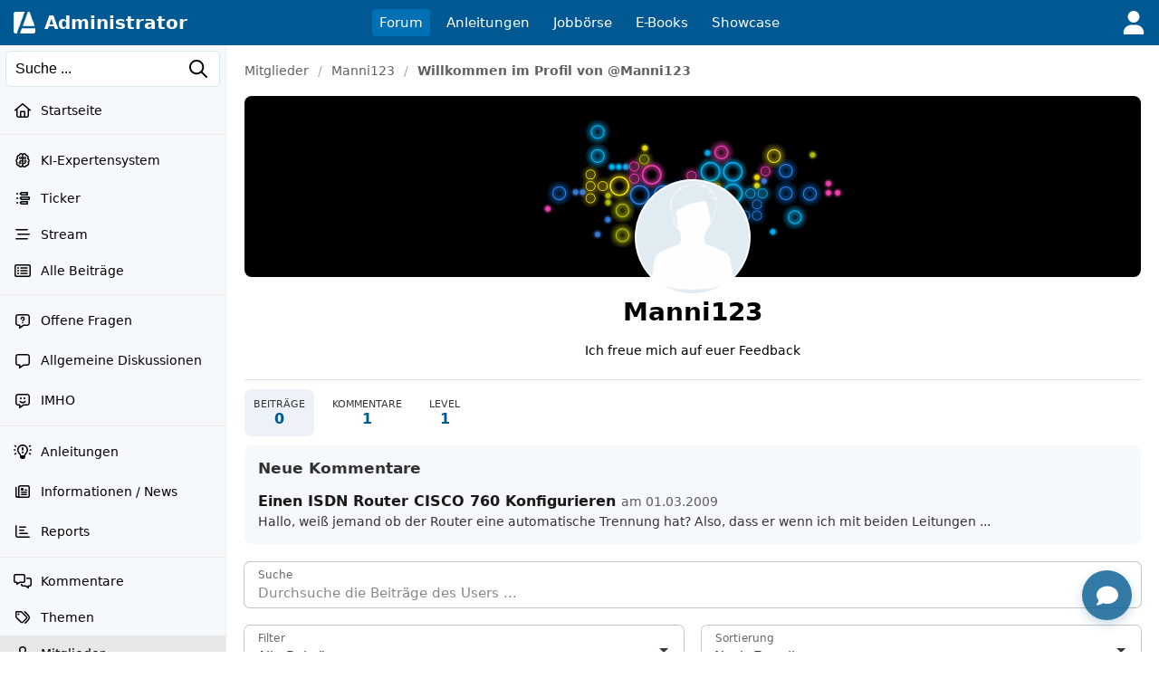

--- FILE ---
content_type: text/html; charset=UTF-8
request_url: https://administrator.de/user/manni123/
body_size: 28941
content:
<!DOCTYPE html>
<html lang="de">
<head>
<meta charset="utf-8">
<title>Manni123&#039;s Profil - Beitr&auml;ge und Kommentare - Administrator</title>
<link rel="canonical" href="https://administrator.de/user/manni123/" />
<link rel="alternate" type="application/rss+xml" title="Aktuelle Beiträge" href="https://administrator.de/xml/german/artikel.xml" />
<link rel="icon" sizes="16x16" href="/images/icons/administrator/app_32x32.png" /><link rel="icon" sizes="48x48" href="/images/icons/administrator/app_96x96.png" /><link rel="icon" sizes="96x96" href="/images/icons/administrator/app_180x180.png" /><link rel="icon" sizes="180x180" href="/images/icons/administrator/app_256x256.png" /><link rel="apple-touch-icon" sizes="180x180" href="/images/icons/administrator/app_256x256.png" /><link rel="apple-touch-startup-image" href="/images/icons/administrator/app_256x256.png" /><link rel="apple-touch-icon" href="/images/icons/administrator/app_256x256.png" /><link rel="apple-touch-icon" sizes="76x76" href="/images/icons/administrator/app_180x180.png" /><link rel="apple-touch-icon" sizes="152x152" href="/images/icons/administrator/app_180x180.png" /><link rel="apple-touch-icon" sizes="58x58" href="/images/icons/administrator/app_96x96.png" />
<link rel="apple-touch-icon" sizes="256x256" href="/images/icons/administrator/app_256x256.png" />
<meta name="apple-mobile-web-app-title" content="Administrator" />
<meta name="description" content="Entdecke das Profil von Manni123 mit den neuesten Beitr&auml;gen und Kommentaren. Durchsuche und finde genau die Inhalte, die dich im Forum interessieren." />
<meta name="keywords" content="Forumprofil, Benutzerprofil, Manni123, Forenbeitr&auml;ge, Kommentare, Forenmitglied, Diskussionen, Nutzerbeitr&auml;ge, Community, Aktivit&auml;ts&uuml;bersicht" />
<meta name="seobility" content="f112dd496f93eca94aff73d6db2be1b3" />
<meta name="robots" content="index, follow" />
<meta name="site-status" content="production" />
<meta name="language" content="de" />
<meta name="db_language" content="all" />
<meta name="framework" content="20240815-02" />
<meta name="release" content="7.1" />
<meta name="version" content="20260116-06" />
<meta name="google-site-verification" content="eB7FlYF89Pe95m4iuzs4oBHrfKxK8vcnBIbWF47DEs4" /><meta name="application-name" content="Administrator"/>
<meta name="msapplication-TileColor" content="#005A94"/>
<meta name="msapplication-TileImage" content="/images/logo/adm_logo_vector_64x64.png"/>
<meta name="msapplication-task" content="name=Aktuell;action-uri=/latest/;icon-uri=/images/icons/administrator/app_256x256.png" />
<meta name="msapplication-task" content="name=Wissen;action-uri=/discover/;icon-uri=/images/icons/administrator/app_256x256.png" />
<meta name="msapplication-task" content="name=Tags;action-uri=/topics/;icon-uri=/images/icons/administrator/app_256x256.png" />
<meta name="msapplication-task" content="name=Jobs;action-uri=/jobs/;icon-uri=/images/icons/administrator/app_256x256.png" />
<meta name="viewport" content="width=device-width, initial-scale=1.0, maximum-scale=2.0" />
<meta property="og:title" content="Manni123&#039;s Profil - Beitr&auml;ge und Kommentare" />
<meta property="og:type" content="profile" />
<meta property="og:url" content="https://administrator.de/user/manni123/" />
<meta property="og:site_name" content="Administrator" />
<meta property="og:description" content="Entdecke das Profil von Manni123 mit den neuesten Beitr&auml;gen und Kommentaren. Durchsuche und finde genau die Inhalte, die dich im Forum interessieren." />
<meta property="og:locale" content="de_DE" />
<style>:root { --max-container-width: 1280px; }:root { --max-container-width: 1280px; }:root{--main-bg-color:#fff;--main-top-menu-color:#005992;--main-side-counter-color:#e5ecf3;--main-link-color:black;--main-link-color-hover:#105cb6;--main-line-color:#e6ecf0;--main-footer-bg-color:#f5f9fb;--main-footer-line-color:#d9e6ef;--main-element-bg-hover:#fafcfd;--main-element-title-color:black;--main-element-preview-color:#333;--main-element-username-color:#657786;--main-element-line-color:#ededed;--search-line-color:#cfe0ea;--search-bg-color:#f5f9fb;--search-text-color:#333;--search-placeholder-color:#888;--profile-tab-color-hover:#d9e6ef;--profile-tab-color-selected:#ecf2f7;--content-add-button-bg:#38a13a;--content-add-button-bg-hover:black;--content-add-button-text:white;--content-add-button-text-hover:white;--teaser-bg-color:#f5f9fb;--teaser-bg-special-color:#3a7fab;--teaser-bg-mag-color:white;--tag-color-default:#328dc9;--tag-color-solution:#339767;--tag-color-closed:#005992;--tag-color-showcase:#f2a23c;--tag-color-language:grey;--tag-color-draft:#e7d0a5;--tag-color-art:#e9f2df;--nav-button-bg-color:#328dc9;--nav-button-text-color:white;--nav-button-bg-color-hover:black;--nav-button-text-color-hover:white;--teaser-element-radius:8px;--tag-element-radius:6px;--nav-element-radius:6px;--search-element-radius:6px;--form-button-radius:8px;--form-field-radius:6px;--form-group-radius:8px;--button-radius:18px;--add-element-radius:18px;--counter-radius:18px;--msg-element-radius:8px;--img-element-radius:4px;--tab-element-radius:8px;--code-element-radius:8px;--menu-element-radius:8px;--icon-element-radius:8px;--form-button-main-bg-color:#328dc9;--form-button-main-bg-color-text:white;--form-button-main-bg-color-hover:black;--form-button-main-bg-color-text-hover:white;--form-default-line-color:#0000003a;--form-placeholder-color:#888;--form-label-text-color:#666;--help-element-radius:18px;--help-element-bg-color:#ecf2f7;--icons-hover-color:#ecf2f7;--icons-bg-color:white;--icons-color:black;--tabs-bg:#ecf2f7;--tabs-active:#364349;--tabs-text-color:grey;--tag-bg:#fff;--tag-bg-hover:#005992;--tag-bg-text:#fff;--tag-border-line:#c4c4c480;--tag-border-hover-line:#ecf2f7;--tag-selected-bg:#005992;--tag-selected-border-line:#005992;--tag-selected-text-color:#fff;--tag-text-color:#333;--tag-text-font-size:13px;--structur-bg:#f5f9fb;--structur-nav-border:#ecf2f7;--structur-line:#e6ecf0;--box-bg-light-gray:#ededed;--box-bg-very-light-blue:#f0f6fa;--box-bg-light-blue:#e8f2f8;--box-bg-very-warm-beige:#faf7f0;--box-bg-warm-beige:#f5f3ed;--box-bg-light-peach:#fff4e6;--box-bg-warm-cream:#fed;--box-bg-beige-cream:#f5f0e8;--box-bg-soft-warm-white:#faf5f0;--box-bg-light-apricot:#ffe4cc;--box-bg-vanilla-white:#fff2e6;--box-bg-champagner:#f8f3ed;--box-bg-light-champagner:#f8f8f3;--box-bg-light-blue-gray:#e2e8f0;--box-bg-subtle-blue-gray:#edf2f7;--box-bg-very-light-blue-gray:#f0f4f8;--box-bg-very-light-mint-gray:#f7f9f7;--box-bg-light-sage-gray:#f0f4f0;--box-bg-very-delicate-mint-green:#e8f5e8;--box-bg-Very-light-ice-blue:#f2f6fa;--box-bg-light-sky-blue:#e8f1f8;--box-bg-delicate-blue:#f0f7ff}

.default-content-wrapper .markdown-link.button{display:inline-block;transition:none;background-color:var(--form-button-main-bg-color,#328dc9);color:var(--nav-button-text-color-hover,white);font-size:16px;font-weight:normal;padding:8px 22px;border-radius:var(--form-button-radius);cursor:pointer;outline:0;line-height:17px;border:2px solid transparent;white-space:nowrap;text-decoration:none;box-sizing:border-box}.default-content-wrapper .markdown-link.button:hover,.default-content-wrapper .markdown-link.button:focus{color:var(--nav-button-text-color-hover,white);text-decoration:none;opacity:.9}.default-content-wrapper{line-height:24px;overflow-wrap:anywhere;contain:layout style;will-change:auto;transform:translateZ(0)}.default-content-wrapper p{margin-bottom:10px;margin-top:10px;word-wrap:break-word}.default-content-wrapper ul{list-style-type:disc !important;margin-left:20px !important}.default-content-wrapper ol{list-style-type:decimal !important;margin-left:20px !important}.default-content-wrapper li{display:list-item !important;overflow:visible !important;margin-bottom:0 !important;min-height:0 !important;border:0 !important}.default-content-wrapper li.task-list-item{list-style-type:none !important}.default-content-wrapper li.task-list-item input[type="checkbox"]{margin:0 .35em .25em -1.2em !important;vertical-align:middle}.default-content-wrapper h1,.default-content-wrapper h2,.default-content-wrapper h3,.default-content-wrapper h4,.default-content-wrapper h5,.default-content-wrapper h6,.header-title-1,.header-title-2,.header-title-3,.header-title-4,.header-title-5,.header-title-6{display:block;scroll-margin-top:65px}.default-content-wrapper h1,.header-title-1{font-size:32px;font-weight:bold;line-height:38px}.default-content-wrapper h2,.header-title-2{font-size:26px;font-weight:bold;line-height:32px}.default-content-wrapper h3,.header-title-3{font-size:22px;font-weight:bold;line-height:28px}.default-content-wrapper h4,.header-title-4{font-size:18px;font-weight:bold;line-height:22px}.default-content-wrapper h5,.header-title-5{font-size:16px;font-weight:bold;margin-bottom:5px;margin-top:5px;line-height:20px}.default-content-wrapper h6,.header-title-6{font-size:14px;font-weight:bold;margin-bottom:5px;margin-top:5px;line-height:18px}.header-title-7{font-size:12px;font-weight:bold;margin-bottom:5px;margin-top:5px;line-height:16px}.default-content-wrapper div.toc-list{background-color:#ffe4c1;padding:20px;font-size:14px;overflow:hidden;border-radius:var(--teaser-element-radius)}.default-content-wrapper .toc-level-1{margin-left:0}.default-content-wrapper .toc-level-2{margin-left:1em}.default-content-wrapper .toc-level-3{margin-left:2em}.default-content-wrapper .toc-level-4{margin-left:3em}.default-content-wrapper .toc-level-5{margin-left:4em}.default-content-wrapper .toc-level-6{margin-left:5em}.default-content-wrapper div.toc-item{line-height:26px}.default-content-wrapper div.toc-item a{text-decoration:none;color:#333}.default-content-wrapper div.toc-head a{font-weight:bold;text-decoration:none !important}.default-content-wrapper div.toc-item a:hover{opacity:.6}.default-content-wrapper div.toc-list-title{margin-bottom:10px;font-weight:bold;font-size:18px}.default-content-wrapper a{font-weight:normal;color:#105cb6}.default-content-wrapper strong a,.default-content-wrapper b a{font-weight:inherit}.default-content-wrapper a:hover{font-weight:inherit;text-decoration:underline;color:#93afcb}.default-content-wrapper .glossar{font-weight:normal;text-decoration:none;color:#105cb6;border-bottom:1px dotted #93afcb}.default-content-wrapper .glossar:hover{font-weight:normal;text-decoration:none;border-bottom:1px solid #93afcb;color:#105cb6}.default-content-wrapper dl{font-size:14px;line-height:1.5;margin:12px 0;padding:10px 12px}.default-content-wrapper dt{font-weight:700;text-decoration:none;margin:6px 0 2px 0}.default-content-wrapper dd{margin:0 0 8px 0;padding-left:14px;color:#333}.default-content-wrapper .line{border:0;border-top:1px solid #666;height:0;width:100%;display:block;background-color:transparent}.default-content-wrapper table{border-spacing:1px;background:#e5ecf3;font-family:inherit;font-size:inherit;width:100%;border-collapse:separate;overflow:hidden;word-wrap:break-word;border-radius:var(--teaser-element-radius)}.default-content-wrapper table th{padding:4px 8px;font-weight:bold;background:#ecf2f7;word-break:break-all}.default-content-wrapper table td{padding:4px 8px;background:white;vertical-align:top;word-break:break-all}blockquote.blockquote,.blockquote{background:#ffffe0;margin-top:5px;margin-bottom:5px;overflow:hidden;padding:5px 5px 5px 10px;border-left:3px solid #93afcb}blockquote.blockquote blockquote.blockquote,.blockquote .blockquote{margin-top:0;margin-bottom:0}blockquote.blockquote>*:last-child,.blockquote>*:last-child{margin-bottom:0}.default-content-wrapper .codeblock-wrapper{border-radius:var(--code-element-radius);margin-top:5px;margin-bottom:5px;background:#1e1e1e;color:#dcdcdc;position:relative;display:grid}.default-content-wrapper .codeblock-scoller-wrapper{overflow:auto;max-height:1200px;position:relative}.default-content-wrapper .codeblock-code-wrapper{position:relative;display:block;padding:15px}.default-content-wrapper .codeblock-code-pos{position:relative}.default-content-wrapper .codeblock-code-lines{cursor:text;outline:0;display:table;box-sizing:content-box;border-collapse:collapse;line-height:19px}.default-content-wrapper .codeblock-code{display:grid;grid-template-columns:auto 1fr;column-gap:1em;word-wrap:normal;color:inherit;font-variant-ligatures:contextual;font-size:14px;cursor:text;direction:ltr;line-height:20px}.default-content-wrapper .code-numbers{text-align:right;-webkit-user-select:none;-moz-user-select:none;-ms-user-select:none;user-select:none;color:#999;cursor:default;box-sizing:content-box;white-space:nowrap;font-size:13px;font-family:"Consolas",monospace,mono,"Courier New",Courier,serif;border-right:1px solid #99999944}.default-content-wrapper .code-number{margin-right:10px;min-width:32px}.default-content-wrapper .codeblock-code-linenumber-wrapper{-webkit-user-select:none;-moz-user-select:none;-ms-user-select:none;user-select:none;display:table-cell;padding-right:10px;border-right:1px solid #ddd}.default-content-wrapper .codeblock-code-linenumber{box-sizing:content-box;cursor:default;text-align:right;color:#999;white-space:nowrap;-webkit-user-select:none;-moz-user-select:none;-ms-user-select:none;user-select:none;font-size:13px;font-family:"Consolas",monospace,mono,"Courier New",Courier,serif}.default-content-wrapper .codeblock-code-linenumber::before{content:attr(data-line-number)}.default-content-wrapper .codeblock-code-line-wrapper{display:table-cell;word-wrap:normal;line-height:inherit;color:inherit;position:relative;overflow:auto;font-variant-ligatures:contextual;font-size:14px;width:100%;cursor:text;direction:ltr;margin:0}.default-content-wrapper .codeblock-code-line-wrapper-with-numbers{-webkit-user-select:text;-moz-user-select:text;-ms-user-select:text;user-select:text;padding:0 10px;white-space:pre}.default-content-wrapper .codeblock-code-plain{-webkit-user-select:text;-moz-user-select:text;-ms-user-select:text;user-select:text;word-wrap:break-word;white-space:pre-wrap}.default-content-wrapper .codeblock-wrapper .comment,.dp-highlighter .comments{color:#008200;background-color:inherit;display:inline}.default-content-wrapper .codeblock-wrapper .string{color:blue;display:inline;background-color:inherit}.default-content-wrapper .codeblock-wrapper .var{color:red;background-color:inherit;display:inline}.default-content-wrapper .codeblock-wrapper .keyword{color:#069;font-weight:bold;background-color:inherit;display:inline}.default-content-wrapper .codeblock-wrapper .preprocessor{color:gray;background-color:inherit}.back-to-top-icon{width:12px;height:12px;filter:invert(72%) sepia(15%) saturate(185%) hue-rotate(161deg) brightness(89%) contrast(82%)}.back-to-top{font-family:admicons,serif;float:right;font-size:12px}.back-to-top a{text-decoration:none}.back-to-top a:hover{background-color:#ecf2f7;text-decoration:none;-webkit-border-radius:3px;-moz-border-radius:3px;border-radius:3px}.default-content-wrapper .image-wrapper{text-align:center}.default-content-wrapper .image-wrapper-auto{margin-top:20px}.default-content-wrapper .image-link{margin-bottom:20px;display:block}.default-content-wrapper .image-default-width{display:block;height:auto;margin:auto;max-width:100%;border-radius:var(--teaser-element-radius);border:1px solid #efefef;box-sizing:border-box}@media(min-width:1920px){.default-content-wrapper .image-default-width{max-width:60%}}.default-content-wrapper .image-default-link{display:block}.default-content-wrapper .image-align-center{text-align:center}.default-content-wrapper .image-align-left{float:left;padding-right:10px;padding-bottom:10px}.default-content-wrapper .image-align-right{float:right;padding-left:10px;padding-bottom:10px}.default-content-wrapper .youtube-container{position:relative;padding-bottom:56.25%;height:0;overflow:hidden;max-width:100%;box-sizing:border-box;display:block}.default-content-wrapper .youtube-default-width{position:absolute;top:0;left:0;width:100%;height:100%;border-radius:var(--teaser-element-radius);box-sizing:border-box;border:0}.default-content-wrapper .youtube-default-text{font-size:.8em}.default-content-wrapper .smileys-icons{width:18px;height:auto;vertical-align:-3px}.default-content-wrapper .smileys-icon-ghost{width:16px;height:auto;vertical-align:-4px}.default-content-wrapper .smileys-icon-robot{width:22px;height:auto;vertical-align:-2px}.default-content-wrapper .anchor-parser{padding-top:66px;margin-top:-66px;display:table-caption}.default-content-wrapper .codeblock-teletype{background-color:#e8f1f8;border-radius:var(--teaser-element-radius);font-family:monospace,"Courier New",Courier;font-variant-ligatures:contextual;font-size:14px;padding:.2em .4em;display:inline}.default-content-wrapper .copy-button,.default-content-wrapper .copied-message{position:absolute;top:10px;right:10px;padding:5px;border-radius:4px;cursor:pointer;font-size:13px;line-height:15px;z-index:999999}.default-content-wrapper .code-copy-icon,.code-copy-ok-icon{width:17px}.default-content-wrapper .copy-button,.copied-message{display:none;opacity:.6}.default-content-wrapper .copied-message.hide{display:none}.default-content-wrapper .codeblock-code-wrapper:hover .copy-button{display:block}.default-content-wrapper .article-center{text-align:center}.default-content-wrapper .image-description{font-size:.875rem;color:#6b7280;margin-top:.5rem;font-style:italic}.default-content-wrapper .ai-content{border:1px solid rgba(2,135,188,.39);padding:10px 15px 15px 15px;background-color:#eff9ff;border-radius:var(--code-element-radius)}.default-content-wrapper .ai-content-label{font-size:12px;margin-bottom:10px;align-items:center;display:flex;justify-content:space-between}.default-content-wrapper .ai-prompt-toggle{font-size:.875rem;padding:.25rem .75rem;background-color:transparent;border:1px solid rgba(2,135,188,.39);border-radius:var(--code-element-radius);color:black;cursor:pointer;transition:all .2s ease}.default-content-wrapper .ai-prompt-toggle:hover{background-color:rgba(2,135,188,.39)}.default-content-wrapper .ai-prompt-toggle.active{background-color:rgba(2,135,188,.39)}.default-content-wrapper .ai-request{font-size:.875rem;padding:.75rem;margin-bottom:1rem;background-color:rgba(2,135,188,.39);border:1px solid rgba(2,135,188,.39);border-radius:var(--code-element-radius);color:black}.youtube-lite-container{position:relative;width:100%;height:0;padding-bottom:56.25%;overflow:hidden;cursor:pointer;background-color:#000;border-radius:var(--teaser-element-radius)}.youtube-lite-container iframe{position:absolute;top:0;left:0;width:100%;height:100%;border:0}.youtube-lite-preview{position:absolute;top:0;left:0;width:100%;height:100%;background-size:cover;background-position:center;background-repeat:no-repeat;display:flex;align-items:center;justify-content:center}.youtube-lite-preview img{width:100%;height:100%;object-fit:cover;object-position:center}.youtube-lite-play-button{position:absolute;top:50%;left:50%;transform:translate(-50%,-50%);border-radius:12px;width:68px;height:48px;display:flex;align-items:center;justify-content:center;transition:all .3s ease;z-index:1;cursor:pointer}.youtube-lite-play-button:hover{background:red;transform:translate(-50%,-50%) scale(1.1)}.youtube-lite-container.loading{background-color:#333}.youtube-lite-container.loading::after{content:"Loading...";position:absolute;top:50%;left:50%;transform:translate(-50%,-50%);color:white;font-size:16px;z-index:2}@media(max-width:768px){.youtube-lite-container{max-width:100%;margin:.8rem 0}.youtube-lite-play-button{width:56px;height:40px}}.youtube-lite-container.loading .youtube-lite-preview::after{content:"";position:absolute;top:0;left:0;width:100%;height:100%;background:rgba(0,0,0,.7);display:flex;align-items:center;justify-content:center}.youtube-lite-container.loading .youtube-lite-preview::before{content:"Lädt...";position:absolute;top:50%;left:50%;transform:translate(-50%,-50%);color:white;font-size:1.1rem;z-index:1}.youtube-lite-container iframe{position:absolute;top:0;left:0;width:100%;height:100%;border:0;border-radius:8px 8px 0 0}.youtube-lite-text{font-size:12px}.youtube-lite-thumbnail{transition:opacity .3s ease}.youtube-lite-container.loading .youtube-lite-thumbnail{opacity:.7}.youtube-lite-thumbnail[src*="default-video-thumbnail"]{object-fit:cover;background-color:#f0f0f0}.image-viewer-overlay{position:fixed;top:50px;left:0;width:100%;height:calc(100vh - 50px);background-color:rgba(0,0,0,.9);z-index:10000;opacity:0;visibility:hidden;transition:opacity .3s ease,visibility .3s ease;display:flex;align-items:center;justify-content:center;padding:20px;box-sizing:border-box}.image-viewer-overlay.active{opacity:1;visibility:visible}.image-viewer-container{position:relative;width:100%;height:100%;display:flex;align-items:center;justify-content:center}.image-viewer-image{max-width:100%;max-height:100%;width:auto;height:auto;object-fit:contain;border-radius:8px;box-shadow:0 20px 40px rgba(0,0,0,.5);animation:imageZoomIn .3s ease}.image-viewer-close{position:absolute;top:0;right:0;background:rgba(0,0,0,.7);border:0;border-radius:50%;width:40px;height:40px;cursor:pointer;z-index:10000;display:flex;align-items:center;justify-content:center;transition:background-color .2s ease,transform .2s ease}.image-viewer-close:hover{background:rgba(0,0,0,.9);transform:scale(1.1)}.image-viewer-close svg{width:16px;height:16px;fill:#fff}body.image-viewer-open{overflow:hidden}.image-wrapper img{cursor:pointer;transition:opacity .2s ease}.image-wrapper img:hover{opacity:.9}@keyframes imageZoomIn{from{opacity:0;transform:scale(0.8)}to{opacity:1;transform:scale(1)}}@media(max-width:768px){.image-viewer-overlay{padding:10px}.image-viewer-close{top:5px;right:5px;width:35px;height:35px}.image-viewer-close svg{width:14px;height:14px}}@media(max-height:480px){.image-viewer-overlay{top:0;height:100vh}}.default-content-wrapper .parser-table-wrapper{display:block;width:0;min-width:100%;max-width:100%;overflow-x:auto;-webkit-overflow-scrolling:touch;padding:2px 2px 12px 2px;box-sizing:border-box}.default-content-wrapper .parser-table{width:max-content;min-width:100%;table-layout:auto;border-collapse:separate;border-spacing:0;font-size:inherit;box-shadow:0 2px 4px rgba(0,0,0,.1);border-radius:8px;border:1px solid #dee2e6}.default-content-wrapper .parser-table thead{background-color:#f8f9fa;border-bottom:1px solid #dee2e6}.default-content-wrapper .parser-table th,.default-content-wrapper .parser-table td{padding:10px 13px;text-align:left;border-bottom:1px solid #dee2e6;border-right:1px solid #dee2e6;vertical-align:top;white-space:nowrap}.default-content-wrapper .parser-table th:last-child,.default-content-wrapper .parser-table td:last-child{border-right:0}.default-content-wrapper .parser-table tbody tr:last-child td{border-bottom:0}.default-content-wrapper .parser-table th{font-weight:600;color:#495057;background-color:#e9ecef}.default-content-wrapper .parser-table tr:first-child th:first-child{border-top-left-radius:7px}.default-content-wrapper .parser-table tr:first-child th:last-child{border-top-right-radius:7px}.default-content-wrapper .parser-table tr:last-child td:first-child{border-bottom-left-radius:7px}.default-content-wrapper .parser-table tr:last-child td:last-child{border-bottom-right-radius:7px}.default-content-wrapper .parser-table tbody tr:nth-child(even){background-color:#f8f9fa}.default-content-wrapper .parser-table tbody tr:hover{background-color:#e9ecef}.default-content-wrapper .parser-table td[style*="text-align: center"]{text-align:center}.default-content-wrapper .parser-table td[style*="text-align: right"]{text-align:right}.default-content-wrapper .parser-table td[style*="text-align: left"]{text-align:left}@media(max-width:768px){.default-content-wrapper .parser-table{font-size:.8rem}.default-content-wrapper .parser-table th,.default-content-wrapper .parser-table td{padding:8px 10px}}
.skip-link{position:absolute;top:-40px;left:6px;z-index:999999;color:white;background:#005992;padding:8px 12px;text-decoration:none;border-radius:0 0 4px 4px;font-size:14px;transition:top .3s ease}.skip-link:focus{top:0}.skip-link:hover{background:black}header{font-size:15px;height:50px;white-space:nowrap;position:fixed;top:0;left:0;right:0;width:100%;z-index:1000;display:flex}header ul{list-style:none}.header-menu{display:grid;grid-template-columns:1fr auto 1fr;align-items:center;height:50px;background-color:#005992;padding:0 15px}.header-left{display:flex;align-items:center;justify-content:flex-start}.logo{display:flex;align-items:center;flex-direction:row;margin-right:25px;font-size:0;user-select:none}.logo img{margin-right:10px;user-select:none}.logo a{color:white}.logo a:hover{color:#d0c8c8ff}.logo span{display:flex;align-items:center;color:white;font-size:20px;font-weight:700}.bar-menu,.user-menu{min-width:28px;min-height:28px;display:none;align-items:center;flex-direction:row;fill:#fff;cursor:pointer;flex-shrink:0}.user-menu{min-width:26px;min-height:26px}.bar-menu{margin-right:15px}.bar-menu:hover,.user-menu:hover{opacity:.6}.display-menu{min-width:28px;min-height:28px;align-items:center;flex-direction:row;fill:#fff;cursor:pointer;flex-shrink:0}.menu{display:flex;list-style:none;padding:0;margin:0;justify-content:center;user-select:none}.menu li{margin-right:10px;font-weight:500}.menu li:last-child{margin-right:0}.menu-members{display:flex;list-style:none;padding-left:10px;margin:0;justify-content:flex-end;align-content:center}.menu-members li{margin-left:10px;font-weight:500}.menu-members li:first-child{margin-left:0}.menu a,.menu-members a{text-decoration:none;color:white;border-radius:4px;display:inline-block;padding:6px 8px;width:100%}.menu a:hover,.menu-members a:hover{background-color:#003d62;color:white}.menu li .active{display:grid;grid-template-columns:auto auto;background-color:#0070b5;align-items:center}.menu-members-loggedin{display:flex;list-style:none;padding-left:10px;margin:0;justify-content:flex-end;align-items:center;align-content:center;user-select:none}.menu-members-loggedin li{margin-left:15px;font-weight:500;display:flex;align-items:center;height:34px}.menu-members-loggedin li:first-child{margin-left:0}.menu-members-loggedin .avatar-img{width:34px;height:34px;border-radius:50%;object-fit:cover;font-size:0;cursor:pointer;border:1px solid rgba(255,255,255,.3);transition:none}.menu-members-loggedin .avatar-img-alert{border:2px solid red}.menu-members-loggedin .avatar-img:hover{border-color:rgba(255,255,255,.6)}.menu-members-loggedin a{width:auto;white-space:nowrap;text-decoration:none;color:white;border-radius:4px;display:inline-block;padding:6px 8px}.menu-members-loggedin a:hover{background-color:black;color:white}.menu-members-loggedin .add-content{display:flex;align-items:center;gap:6px;border:1px solid rgba(255,255,255,.4);border-radius:18px;padding:0 12px;height:34px;text-decoration:none;color:white;white-space:nowrap;transition:none;box-sizing:border-box}.menu-members-loggedin .add-content:hover{background-color:rgba(255,255,255,.1);border-color:rgba(255,255,255,.6);color:white}.menu-members-loggedin .add-content .add-grid-icon{fill:currentColor;flex-shrink:0;width:18px;height:18px}.menu-members-loggedin .add-content span{font-weight:500;line-height:1}.menu-members-loggedin .notification-link{display:flex;align-items:center;justify-content:center;position:relative;width:34px;height:34px;border-radius:50%;transition:none;padding:0}.menu-members-loggedin .notification-link:hover{background-color:rgba(255,255,255,.1);color:white;border-radius:50%}.menu-members-loggedin .notification-link .notification-icon{fill:white;transition:fill .2s ease;width:20px;height:20px}.menu-members-loggedin .notification-link .notification-badge{position:absolute;top:-1px;right:-1px;background-color:#f44;color:white;font-size:10px;font-weight:600;min-width:21px;height:21px;border-radius:8px;display:flex;align-items:center;justify-content:center;padding:0 3px;box-sizing:border-box;border:2px solid #005992}.menu-members-loggedin .notification-link .notification-badge.hidden{display:none}.menu-members-loggedin .notification-link .notification-badge.new{animation:pulse 2s infinite}@keyframes pulse{0%{transform:scale(1)}50%{transform:scale(1.1)}100%{transform:scale(1)}}.members-dropdown{display:none;position:fixed;right:0;top:50px;border-radius:0 0 4px 4px;box-shadow:0 4px 6px rgba(0,0,0,.1);z-index:1050;min-width:180px;background-color:#005083}.members-dropdown.dropdown-active{display:block}.members-dropdown a{padding:12px 15px;display:block;width:100%;border-bottom:1px solid rgba(255,255,255,.1);white-space:nowrap;text-align:center;box-sizing:border-box;color:white;text-decoration:none;font-size:15px}.members-dropdown a:hover{color:white;background-color:rgba(0,0,0,.2)}.members-dropdown a:last-child{border-bottom:0}.menu-members-loggedin .avatar-dropdown-container{position:relative}.avatar-dropdown-menu{position:absolute;top:calc(100% + 10px);right:0;width:240px;background:white;border-radius:8px;box-shadow:0 4px 12px rgba(0,0,0,.15);border:1px solid rgba(0,0,0,.1);padding:8px 0;z-index:1000;opacity:0;visibility:hidden;margin-right:0;-webkit-overflow-scrolling:touch;scroll-behavior:smooth}.avatar-dropdown-menu::-webkit-scrollbar{width:6px}.avatar-dropdown-menu::-webkit-scrollbar-track{background:#f1f1f1;border-radius:3px}.avatar-dropdown-menu::-webkit-scrollbar-thumb{background:#c1c1c1;border-radius:3px}.avatar-dropdown-menu::-webkit-scrollbar-thumb:hover{background:#a8a8a8}.avatar-dropdown-container.active .avatar-dropdown-menu{opacity:1;visibility:visible;z-index:9999999}.avatar-dropdown-menu .dropdown-item{display:flex;align-items:center;padding:10px 14px;color:#333;text-decoration:none;transition:none;border:0;background:none;width:100%;box-sizing:border-box;gap:12px}.avatar-dropdown-menu .dropdown-item:hover{background-color:#f5f5f5;color:#333}.avatar-dropdown-menu .dropdown-icon{width:16px;height:16px;fill:#666;flex-shrink:0}.avatar-dropdown-menu .dropdown-item span:not(.dropdown-counter){flex:1;font-size:15px;font-weight:500}.avatar-dropdown-menu .dropdown-counter{background-color:#f44;color:white;font-size:11px;font-weight:600;padding:2px 6px;border-radius:10px;min-width:18px;height:18px;display:flex;align-items:center;justify-content:center}.avatar-dropdown-menu .dropdown-separator{height:1px;background-color:#e0e0e0;margin:8px 0}.avatar-dropdown-overlay{position:fixed;top:0;left:0;right:0;bottom:0;background-color:rgba(0,0,0,.5);z-index:999999999}@media(hover:none) and (pointer:coarse){.avatar-dropdown-menu{min-width:260px}.avatar-dropdown-menu .dropdown-item{padding:12px 16px;min-height:44px}}.structure-main{display:flex;flex:1;width:100%;min-height:0}.structure-main-leftside{position:fixed;top:50px;left:0;width:250px;height:calc(100vh - 50px);border-right:1px solid var(--main-element-line-color);background-color:#f5f9fb;overflow-y:auto}.structure-main-content{margin-left:250px;flex-grow:1;display:flex;flex-direction:column;z-index:999999;position:relative}.search-container{display:flex;align-items:center;margin:0;width:100%;justify-content:flex-start;height:50px;background-color:#f5f9fb;text-align:left;padding:0 6px;flex-shrink:0;position:sticky;top:0;z-index:99999;overscroll-behavior:contain}.search-container input{width:100%;height:36px;padding:0 35px 0 10px;border-radius:6px;background-color:white;color:black;font-size:14px;border:1px solid #d9e6ef}.search-container input::placeholder{color:black}.search-container .search-icon{fill:black;position:absolute;right:20px;z-index:9999999;width:16px;height:16px;cursor:pointer}.search-icon:hover{opacity:.7}.main-navigation{overflow-y:auto}.submenu-item{padding:0;margin:0;overflow-y:auto;overflow-x:hidden;font-size:14px;user-select:none}.submenu-item ul{list-style:none}.submenu-item li{display:flex;align-items:center}.submenu-item .sub{padding-left:0}.submenu-item li:last-child{flex-grow:1}.submenu-item a,.submenu-item div{display:flex;align-items:center;padding:12px 15px;color:black;text-decoration:none;width:100%;cursor:pointer}.submenu-item a:hover,.submenu-item div:hover{background-color:#dbd9dc;color:black}.submenu-item .active{background-color:#e7e6e9}.submenu-item a i,.submenu-icon{width:20px;margin-right:10px;text-align:center;font-size:16px}.submenu-item .link .submenu-icon,.submenu-item .link .level{flex-shrink:0}.submenu-item .submenu-counter,.submenu-item .submenu-info-counter{background-color:#f44;color:white;font-size:11px;font-weight:600;padding:2px 6px;border-radius:10px;min-width:18px;height:18px;display:flex;align-items:center;justify-content:center;margin-left:auto}.submenu-item .submenu-info-counter{background-color:grey}.submenu-item .submenu-icon{font-size:0}.mobile-menu-layer{display:none;position:fixed;top:50px;left:0;width:250px;background-color:#fbfafd;z-index:999;box-shadow:2px 0 5px rgba(0,0,0,.2);height:calc(100svh - 50px);max-height:calc(100svh - 50px);overflow-y:auto;overflow-x:hidden;-webkit-overflow-scrolling:touch;overscroll-behavior:contain;bottom:0}.breadcrumb-wrapper{width:100%;flex-shrink:0}.breadcrumb{max-width:var(--max-container-width);padding:20px 20px 0 20px;margin:auto;display:flex;list-style:none;justify-content:flex-start;font-size:14px;background-color:white;z-index:99999;width:100%;overflow:hidden;color:#606060}.breadcrumb-item{display:flex;align-items:center;white-space:nowrap;overflow:hidden;text-overflow:ellipsis}.breadcrumb-item+.breadcrumb-item::before{content:"/";margin:0 10px;color:#a6abaf;font-weight:normal}.breadcrumb-item h1{display:inherit;font-size:inherit;font-weight:inherit;color:inherit}.breadcrumb-item a{text-decoration:none;color:inherit}.breadcrumb-item a:hover{color:black}.breadcrumb-item.active{font-weight:600}.breadcrumb-item[data-link]{cursor:pointer;transition:color .2s ease,background-color .2s ease}.breadcrumb-item[data-link]:focus{outline:2px solid #06c;outline-offset:2px}.breadcrumb-item[data-link]:active{transform:translateY(1px)}.main-content-wrapper,.main-plain-wrapper{max-width:var(--max-container-width);margin:0 auto;padding:20px;flex:1;width:100%}.main-content-wrapper{grid-template-columns:1fr 300px;display:grid;grid-gap:30px}.main-plain-wrapper{grid-template-columns:1fr}.main-content{overflow-wrap:anywhere}.default-teaser-top,.default-teaser-bootom{border-top:1px solid var(--main-element-line-color)}.teaser-template-wrapper{margin-top:auto}.teaser-template-content{max-width:var(--max-container-width);margin:0 auto;padding:0 20px}.footer-wrapper{font-size:13px;margin-top:auto}.footer-content,.footer-partner{max-width:var(--max-container-width);margin:0 auto;padding:0 20px}.footer-partner-grid{border-top:1px solid var(--main-element-line-color);display:grid;grid-template-columns:auto auto auto;grid-gap:20px;justify-content:start;font-size:0;padding:20px 0}.footer-text{border-top:1px solid var(--main-element-line-color);padding:20px 0;color:#4d4d4d}.footer-nav{border-top:1px solid var(--main-element-line-color);display:grid;grid-template-columns:repeat(3,1fr);grid-gap:20px;color:#4d4d4d;padding:20px 0 10px 0}.footer-nav a,.footer-nav p{display:block;color:inherit;margin-bottom:10px}.footer-copyright{list-style:none;display:grid;width:100%;grid-template-columns:repeat(6,auto);grid-gap:15px;justify-content:start;white-space:nowrap}.footer-basic{padding-top:20px;border-top:1px solid var(--main-element-line-color);margin-bottom:20px;color:rgba(77,77,77,.78);display:flex;flex-wrap:wrap;gap:20px}.footer-basic a{text-decoration:none;color:inherit}.footer-screen-view{cursor:pointer}.back-to-top-container{position:fixed;right:30px;bottom:100px;z-index:99999999;display:none}.back-to-top-container .global-back-to-top-button{border:0;text-decoration:none;color:#333;background-color:#e6ecf0;border:0;opacity:.8;border-radius:50%;width:55px;height:55px;font-size:24px;display:flex;align-items:center;justify-content:center;cursor:pointer}.back-to-top-container .global-back-to-top-button .back-to-icons{display:flex;align-items:center;justify-content:center;width:24px;height:24px;margin:auto}.back-to-top-container .global-back-to-top-button .back-to-icons svg{width:100%;height:100%;fill:currentColor}.back-to-top-container .global-back-to-top-button:hover{background-color:black;color:#fff;fill:currentColor}.back-to-top-container .global-back-to-top-button .back-to-top-icon:hover svg{color:#fff;fill:#fff}@media(max-width:768px){.back-to-top-container{bottom:85px;right:20px}.back-to-top-container .global-back-to-top-button{width:40px;height:40px}.back-to-top-container .global-back-to-top-button .back-to-icons{width:20px;height:20px}}.menu-separator{height:0;width:100%;border-top:1px solid var(--main-element-line-color);margin:6px 0}@media(max-width:400px){.mobile-menu-layer{width:100%}.avatar-dropdown-container.active .avatar-dropdown-menu{position:fixed !important;top:60px !important;left:10px !important;right:10px !important;bottom:10px !important;width:auto !important;max-height:calc(100vh - 70px) !important;overflow-y:auto !important;z-index:999999999 !important;box-shadow:0 4px 20px rgba(0,0,0,.3) !important;border-radius:8px !important;transform:none !important}}@media(max-width:768px){#add-content-button{display:none}.footer-partner-grid{grid-template-columns:1fr;justify-items:center}.footer-nav{grid-template-columns:1fr}.breadcrumb{flex-direction:column;height:auto;padding:15px 20px 0 20px;align-items:flex-start;overflow:auto}.breadcrumb-item{margin:5px 0;width:100%}.breadcrumb-item+.breadcrumb-item::before{display:none}.breadcrumb-item+.breadcrumb-item{position:relative;padding-top:10px}.breadcrumb-item+.breadcrumb-item::after{content:"";position:absolute;top:0;left:0;width:100%;height:1px;background-color:#ddd}.breadcrumb-wrapper{position:relative}.breadcrumb-topics{display:none}.structure-main-content{overflow:auto}.main-content-wrapper{position:relative;-webkit-overflow-scrolling:touch;overscroll-behavior:contain;bottom:0}.footer-basic{flex-direction:column;gap:10px}}@media(max-width:1024px){.menu li{display:none}.menu li.active-item{display:block}.menu{justify-content:center}}@media(max-width:1440px){.main-content-wrapper{grid-template-columns:1fr}.content,.side-content{width:100%}.user-menu{display:block}.menu-members li:not(:first-child){display:none}.menu-members-loggedin .add-content .add-content-text{display:none}.menu-members-loggedin .add-content{width:34px;height:34px;padding:0;border-radius:50%;gap:0;justify-content:center;align-items:center}.menu-members-loggedin .add-content .add-grid-icon{margin:0}.search-container{height:52px}.search-container .search-icon{width:20px;height:20px}.search-container input{font-size:16px;padding:6px 35px 6px 10px;height:40px;margin:10px 0}.header-menu{grid-template-columns:1fr auto 1fr}.dropdown-icon{width:12px;height:12px;margin-left:5px;vertical-align:middle;fill:currentColor;transition:transform .2s ease}.dropdown-active .dropdown-icon{transform:rotate(180deg)}.dropdown-menu{position:fixed;display:none;background-color:#005083;border-radius:0 0 4px 4px;box-shadow:0 4px 6px rgba(0,0,0,.1);z-index:1050;min-width:180px;padding:0;overflow:visible}.dropdown-menu.dropdown-active{display:block}.dropdown-content{width:100%;padding:0;margin:0;list-style:none;display:block !important}.dropdown-content li{display:block !important;width:100%;margin:0;float:none !important}.dropdown-content li a{padding:12px 15px;display:block;width:100%;border-bottom:1px solid rgba(255,255,255,.1);white-space:nowrap;text-align:center;box-sizing:border-box;font-size:15px}.dropdown-content li:last-child a{border-bottom:0}.dropdown-content li a:hover{background-color:rgba(0,0,0,.2)}.dropdown-content li a::after{display:none !important}header{overflow:visible !important}.dropdown-content,.dropdown-content ul,.dropdown-content li,.dropdown-content li a{display:block !important;flex:none !important;grid-template-columns:none !important;float:none !important}}@media(max-width:1200px){.bar-menu{display:flex}.structure-main-leftside{display:none}.structure-main-content{margin-left:0}.mobile-menu-active{display:block;z-index:99999999}#logo-text{display:none}}
*{box-sizing:border-box;padding:0;margin:0;border:0;outline:0}html,body{margin:0;padding:0}body{font-family:system-ui,-apple-system,BlinkMacSystemFont,Ubuntu,"Segoe UI","Helvetica Neue",sans-serif;font-weight:normal;-ms-text-size-adjust:none;-webkit-text-size-adjust:none;-ms-touch-action:auto;touch-action:auto;-moz-appearance:none;appearance:none;-webkit-appearance:none;display:flex;flex-direction:column;min-height:100vh;padding-top:50px;min-width:300px}a{outline:0;color:black;text-decoration:none}@supports(transition:initial){a{transition:all .2s ease}}a:hover{color:var(--main-link-color-hover)}p{margin:0;padding:0}img{border:0}ol,ul{list-style:none;margin:0}.h1{font-size:22px}.h2{font-size:20px}.h3{font-size:18px}.h4{font-size:16px}.h5{font-size:14px}.h6{font-size:12px}hr{border:0;background-color:#dadada;height:1px;color:#dadada}table{border-collapse:separate;border-spacing:0}caption,th,td{text-align:left;font-weight:normal}main{z-index:1;flex:1 0 auto;font-size:16px;background-color:var(--main-bg-color)}iframe{border:0}header,main,footer{display:block}.display-none{display:none !important}.anchor{padding-top:66px;margin-top:-66px;display:table-caption}.structur-top-gap{margin-top:20px}.structur-bottom-gap{margin-bottom:20px}.structur-left-gap{margin-left:40px}.structur-right-gap{margin-right:40px}.structure-align-center{text-align:center}.structure-align-left{text-align:left}.structur-line{border-top:1px solid var(--structur-line)}.structur-nav{border-bottom:1px solid var(--structur-nav-border)}.structur-bg{background-color:var(--structur-bg);padding-bottom:20px}.old-browser{background-color:rgba(255,0,0,.48);padding:15px;border:2px solid red;margin:0 20px 20px 20px;border-radius:10px}.banner{margin-bottom:20px;display:block}.banner img{border-radius:var(--teaser-element-radius)}.msg{font-size:16px;padding:20px;border-radius:var(--msg-element-radius);margin-bottom:20px;line-height:22px}.msg h1{font-size:28px}.msg h2{font-size:24px}.msg h3{font-size:22px;font-weight:bold;padding-bottom:10px}.msg p{font-size:16px;line-height:24px}.msg span{font-size:14px;float:right;overflow:hidden;border:1px solid white;border-radius:var(--msg-element-radius);padding:2px 8px;margin-left:10px;margin-top:-2px}.msg-link{text-decoration:underline}.msg-warning,.msg-error{background-color:indianred;color:white}.msg-warning a,.msg-error a{color:white;text-decoration:underline}.msg-warning a:hover,.msg-error a:hover{opacity:.7}.msg-succsess,.msg-ok{background-color:#a3e2a3;color:black}.msg-info{background-color:#f5f9fb;color:black}.msg-info a{text-decoration:underline}.msg-moderator{background-color:#ffdbad;color:black}.msg-language{background-color:#ffe4c1;color:black}.msg-margin-top{margin-top:20px}.msg-margin-bottom{margin-bottom:20px}.msg-no-margin{margin:0}.msg-btn-one,.msg-btn-two,.msg-btn-three{display:inline-block;padding-right:10px;margin-top:20px;font-weight:bold}.msg-btn-one a,.msg-btn-two a,.msg-btn-three a,.msg-btn{background-color:white;padding:4px 16px;color:black !important;border-radius:var(--form-button-radius);text-decoration:none !important;opacity:1 !important}.msg-btn{display:inline-block;margin-right:10px;margin-top:20px;font-weight:bold}.msg-btn:hover{background-color:black;color:white !important}.sql pre{background-color:#f0f0f0 !important;padding:20px;border-radius:10px;margin:10px 0;font-size:13px}.spinner{border:6px solid #f3f3f3;border-top:6px solid #3498db;border-radius:50%;width:24px;height:24px;animation:spin 2s linear infinite}@keyframes spin{0%{transform:rotate(0deg)}100%{transform:rotate(360deg)}}#snigel-cmp-framework .sn-inner,#snigel-cmp-framework .sn-b-def{border-radius:var(--teaser-element-radius) !important}#snigel-cmp-framework .sn-b-def.sn-blue{color:#fff !important;background-color:#0a2c49 !important;border-color:#0a2c49 !important}#snigel-cmp-framework .sn-b-def{border-color:#0a2c49 !important;color:#0a2c49 !important}#snigel-cmp-framework .sn-logo .sn-inner-logo img{margin:0 auto}#snigel-cmp-framework .sn-selector ul li{color:#0a2c49 !important}#snigel-cmp-framework .sn-selector ul li:after,#snigel-cmp-framework .sn-arrow:after,#snigel-cmp-framework .sn-arrow:before,#snigel-cmp-framework .sn-switch input:checked+span::before{background-color:#0a2c49 !important}#snigel-cmp-framework .sn-footer-tab .sn-privacy a{color:#0a2c49 !important}#snigel-cmp-framework .sn-privacy{padding-left:10px}#adconsent-usp-link{border:1px solid #0a2c49 !important;color:#0a2c49 !important}#adconsent-usp-banner-optout input:checked+.adconsent-usp-slider,#adconsent-usp-banner-btn{background-color:#0a2c49 !important}#adconsent-usp-banner-btn{color:#fff;border:solid 1px #0a2c49 !important}
.form{min-width:200px;font-size:15px}@media screen and (max-width:768px){form{font-size:16px}}.form-mt{margin-top:26px}.form-mb{margin-bottom:26px}.text-group{margin-top:20px}.form-group:first-child{border-top:0;padding-top:0}.form-group{display:grid;grid-gap:20px;grid-template-columns:1fr;margin-bottom:20px;justify-content:start;position:relative;outline:0;font-size:inherit;padding-top:20px}.form-group p{color:rgba(0,0,0,.6)}.form-grid{display:grid;grid-gap:20px;box-sizing:border-box}.form-grid-align-items-center{align-items:center}.form-grid-align-items-start{align-items:start}.form-grid-align-items-end{align-items:end}.form-grid-align-items-normal{align-items:normal}.form-grid-justify-items-normal{justify-items:normal}.form-grid-justify-items-center{justify-items:center}.form-grid-justify-items-start{justify-items:start}.form-grid-justify-items-end{justify-items:end}.form-grid-1{grid-template-columns:1fr}.form-grid-2{grid-template-columns:1fr 1fr}.form-grid-3{grid-template-columns:1fr 1fr 1fr}.form-grid-4{grid-template-columns:1fr 1fr 1fr 1fr}.form-grid-5{grid-template-columns:1fr 1fr 1fr 1fr 1fr}.form-grid .justify-start{justify-content:start}.form-grid .justify-stretch{justify-content:stretch}@media screen and (max-width:780px){.form-grid-2,.form-grid-3{grid-template-columns:1fr}.form .button-grid{justify-content:stretch}}@media screen and (max-width:800px){.form-grid-4,.form-grid-5{grid-template-columns:1fr}.form{font-size:16px}}.form-titel{font-size:20px;box-sizing:border-box;color:#1a2027;font-weight:700}.form-titel h1{font-size:28px}.form-titel h2{font-size:22px}.form-titel h3{font-size:18px}.form-input-control{position:relative;-webkit-font-smoothing:antialiased;color-scheme:light;display:block;flex-direction:column;min-width:0;padding-top:0;border-top-width:0;border-right-width:0;border-bottom-width:0;border-left-width:0;appearance:auto;box-sizing:border-box}.form-input-control:last-child{margin-bottom:0}.label-text{color:var(--form-label-text-color);box-sizing:inherit;position:absolute;font-weight:400;font-size:12px;letter-spacing:.00938em;white-space:nowrap;overflow-x:hidden;overflow-y:hidden;text-overflow:ellipsis;left:15px;right:18px;top:1px;padding-top:6px;padding-bottom:2px;pointer-events:auto;user-select:none;-webkit-user-select:none;display:inline-block;visibility:visible}.label-text-textarea{background-color:white}.input-title-text{color:var(--form-label-text-color);box-sizing:inherit;font-weight:400;font-size:12px;letter-spacing:.00938em;white-space:nowrap;overflow-x:hidden;overflow-y:hidden;text-overflow:ellipsis;left:15px;pointer-events:auto;user-select:none;-webkit-user-select:none;visibility:visible;margin-top:-5px;display:block;margin-bottom:10px}.helper-text{display:block;color:var(--form-label-text-color);font-weight:400;font-size:.75rem;letter-spacing:.03333em;text-align:left;margin-top:5px}.form-input-field{border-radius:var(--form-field-radius);box-shadow:0 0 0 1px rgba(0,0,0,.23);padding:25px 15px 7px 15px;background-color:white;font:inherit;letter-spacing:inherit;color:currentColor;margin:0;display:block;min-width:0;width:100%;animation-name:auto-fill-cancel;animation-duration:10ms;box-sizing:border-box;resize:vertical;-webkit-appearance:none;appearance:none;position:relative}input[type="date"].form-input-field{line-height:normal !important;-webkit-padding-start:15px;-webkit-padding-end:15px;-webkit-padding-before:25px;-webkit-padding-after:7px}@supports(-webkit-touch-callout:none){input[type="date"].form-input-field{width:100%;height:auto;min-height:50px}}input[type="date"].form-input-field::-webkit-calendar-picker-indicator{position:absolute;right:15px;top:50%;transform:translateY(-50%);margin:0}input[type="date"].form-input-field::-webkit-datetime-edit-text,input[type="date"].form-input-field::-webkit-datetime-edit-month-field,input[type="date"].form-input-field::-webkit-datetime-edit-day-field,input[type="date"].form-input-field::-webkit-datetime-edit-year-field{color:currentColor}.form-input-field:focus-within{border-color:#1976d2;outline:0;box-shadow:0 0 0 2px #1976d2}.form-input-field-label{height:50px}.form-input-field-no-label{height:24px}.form-input-field-textarea{height:auto}.form-input-field::placeholder{color:var(--form-placeholder-color);opacity:1}.form-input-field::-ms-input-placeholder{color:var(--form-placeholder-color)}.form-input-field-empty-label{padding:7px 13px}.form-input-area-field-empty-label{padding:13px}.form-input-fieldset:focus-within{color:black}.form-input-field:focus+.label-text{color:#1976d2}.form-input-button{flex-grow:1}.form-input-button .button-info-grid{display:grid;grid-template-columns:auto auto;align-items:center;justify-content:start;grid-gap:8px}@media screen and (max-width:700px){.form-input-button .button-info-grid{grid-template-columns:1fr}}.form-input-button .button-info-text{font-size:14px;display:inline-block}.form-input-button button,.form-input-button a{transition:none;background-color:var(--form-button-main-bg-color,#328dc9);color:var(--nav-button-text-color-hover,white);font-size:16px;font-weight:normal;padding:8px 22px;border-radius:var(--form-button-radius);cursor:pointer;outline:0;line-height:17px;border:2px solid transparent;white-space:nowrap;text-decoration:none}.form-input-button a{display:block;text-align:center}.form-input-button button:focus,.form-input-button a:focus{border:2px solid black}@keyframes move{0%{background-position:0 0}100%{background-position:20px 20px}}.form-input-button button:disabled{color:#949494 !important;cursor:not-allowed;border:2px solid #b5b5b5 !important;background-image:repeating-linear-gradient(135deg,#b5b5b5,#b5b5b5 10px,#cbcaca 10px,#cbcaca 20px);background-size:28px 28px;animation:move 3s linear infinite}.form-input-button button.primary,.form-input-button a.primary{background-color:var(--form-button-main-bg-color,#328dc9);color:var(--nav-button-text-color-hover,white)}.form-input-button button.ok,.form-input-button a.ok{background-color:#34cf84;color:white}.form-input-button button.danger,.form-input-button a.danger{background-color:#f03a5f;color:white}.form-input-button button.warning,.form-input-button a.warning{background-color:#ffdc7d;color:black}.form-input-button button.info,.form-input-button a.info{background-color:#867f86;color:white}.form-input-button button.white,.form-input-button a.white{background-color:white;color:black;border-color:#c4c4c4}.form-input-button button.admo,.form-input-button a.admo{background-color:#005992;color:white}.form-input-button button.lightblue,.form-input-button a.lightblue{background-color:#7decff;color:black}.form-input-button button.light,.form-input-button a.light{background-color:#f4f4f4;color:black}.form-input-button button.dark,.form-input-button a.dark{background-color:#353535;color:white}.form-input-button button.black,.form-input-button a.black{background-color:black;color:white}.form-input-button button.green,.form-input-button a.green{background-color:green;color:white}.form-input-button button.add,.form-input-button a.add{background-color:#38a13a;color:white}.form-input-button button.red,.form-input-button a.red{background-color:red;color:white}.form-input-button button.yellow,.form-input-button a.yellow{background-color:yellow;color:black}.form-input-button button.grey,.form-input-button a.grey{background-color:grey;color:white}.form-input-button button.orange,.form-input-button a.orange{background-color:orange;color:black}.form-input-button button.blue,.form-input-button a.blue{background-color:blue;color:white}.form-input-button button.text,.form-input-button a.text{background-color:transparent;color:black}.form-input-button button:hover,.form-input-button a:hover{background-color:var(--form-button-main-bg-color-hover,black);color:var(--form-button-main-bg-color-text-hover,white);box-shadow:0 4px 8px rgba(0,0,0,.1);border-color:var(--form-button-main-bg-color-hover,black)}.form-buttons-group{display:inline-flex;justify-self:start;justify-content:start;gap:8px}@media screen and (max-width:700px){.form-buttons-group{display:grid;justify-self:auto;justify-content:normal}.form-input-button button{width:100%}}.form-input-radio-field{border-radius:inherit;border:1px solid white;font:inherit;letter-spacing:inherit;color:currentColor;background:none;margin:0;display:block;min-width:0;width:100%;animation-name:auto-fill-cancel;animation-duration:10ms;box-sizing:border-box}.label-text-radio{font:inherit;color:rgba(0,0,0,.7)}.form-input-radio-fieldset{padding:13px;border:1px solid white;border-radius:var(--form-field-radius)}.form-input-radio-fieldset::placeholder{color:rgba(0,0,0,.7);opacity:1}.form-input-radio-fieldset::-ms-input-placeholder{color:rgba(0,0,0,.7)}.form-input-radio-fieldset:focus{border:2px solid #1976d2}.form-input-radio-fieldset:focus-within{color:black;border:2px solid #1976d2}.form-input-radio-fieldset:focus+.input-title-text{color:#1976d2}.form-input-radio-fieldset:focus-within span.input-title-text{color:#1976d2}.form-input-radio-wrapper{border:1px solid rgba(0,0,0,.23);border-radius:var(--form-field-radius);background-color:white;position:relative}.form-input-radio-wrapper:focus{border:0}.form-input-radio-wrapper:focus-within{border:0}.form-input-radio .ratio-container{display:block;position:relative;padding-left:30px;margin-bottom:12px;cursor:pointer;-webkit-user-select:none;-moz-user-select:none;-ms-user-select:none;user-select:none;font:inherit;color:rgba(0,0,0,.7)}.form-input-radio .ratio-container input{position:absolute;opacity:0;cursor:pointer;height:0;width:0}.form-input-radio .checkmark{position:absolute;top:0;left:0;height:18px;width:18px;background-color:#eee;border-radius:50%}.form-input-radio .ratio-container:hover input~.checkmark{background-color:#ccc}.form-input-radio .ratio-container:current input~.checkmark{background-color:red}.form-input-radio .ratio-container input:checked~.checkmark{background-color:#2196f3}.form-input-radio .checkmark:after{content:"";position:absolute;display:none}.form-input-radio .ratio-container input:checked~.checkmark:after{display:block;box-sizing:unset}.form-input-radio .ratio-container .checkmark:after{top:5px;left:5px;width:8px;height:8px;border-radius:50%;background:white}.form-input-radio .ratio-container:last-child{margin-bottom:0}.form-input-checkbox{box-sizing:border-box}.form-input-checkbox-field{border-radius:inherit;border:1px solid white;font:inherit;letter-spacing:inherit;color:currentColor;background:none;margin:0;display:block;min-width:0;width:100%;animation-name:auto-fill-cancel;animation-duration:10ms;box-sizing:border-box}.form-input-checkbox-fieldset{padding:13px;border:1px solid white;border-radius:var(--form-field-radius);position:relative}.form-input-checkbox-fieldset::placeholder{color:rgba(0,0,0,.7);opacity:1}.form-input-checkbox-fieldset::-ms-input-placeholder{color:rgba(0,0,0,.7)}.form-input-checkbox-fieldset:focus{border:2px solid #1976d2}.form-input-checkbox-fieldset:focus-within{color:black;border:2px solid #1976d2}.form-input-checkbox-fieldset:focus+.input-title-text{color:#1976d2}.form-input-checkbox-fieldset:focus-within span.input-title-text{color:#1976d2}.form-input-checkbox-wrapper{border:1px solid rgba(0,0,0,.23);border-radius:var(--form-field-radius);background-color:white;position:relative}.form-input-checkbox-wrapper:focus{border:0}.form-input-checkbox-wrapper:focus-within{border:0}.form-input-checkbox .checkbox-container{display:block;position:relative;padding-left:30px;margin-bottom:12px;cursor:pointer;-webkit-user-select:none;-moz-user-select:none;-ms-user-select:none;user-select:none;font:inherit;color:rgba(0,0,0,.7)}.form-input-checkbox .checkbox-container input{position:absolute;opacity:0;cursor:pointer;height:0;width:0}.form-input-checkbox .checkmark{position:absolute;top:0;left:0;height:18px;width:18px;background-color:#eee;border-radius:2px}.form-input-checkbox .checkbox-container:hover input~.checkmark{background-color:#ccc}.form-input-checkbox .checkbox-container:current input~.checkmark{background-color:red}.form-input-checkbox .checkbox-container input:checked~.checkmark{background-color:#2196f3}.form-input-checkbox .checkmark:after{content:"";position:absolute;display:none;box-sizing:unset}.form-input-checkbox .checkbox-container input:checked~.checkmark:after{display:block}.form-input-checkbox .checkbox-container .checkmark:after{left:6px;top:3px;width:4px;height:8px;border:solid white;border-width:0 3px 3px 0;transform:rotate(45deg)}.form-input-checkbox .checkbox-container:last-child{margin-bottom:0}
.select-hide{display:none}.ts-control{width:100%;overflow:hidden;position:relative;z-index:1;box-sizing:border-box;display:flex;flex-wrap:wrap;padding:14px 14px 3px 14px;white-space:nowrap}.ts-control::placeholder{color:var(--form-placeholder-color);opacity:1}.ts-control::-ms-input-placeholder{color:var(--form-placeholder-color)}.ts-control-with-label{padding:23px 14px 4px 14px}.ts-master{position:relative;border-radius:var(--form-field-radius);box-shadow:0 0 0 1px rgba(0,0,0,.23);min-height:50px;align-content:center;background-color:white}.ts-master:focus-within{border-color:#1976d2;outline:0;box-shadow:0 0 0 2px #1976d2}.ts-label{color:var(--form-label-text-color);position:absolute;font-weight:400;font-size:12px;letter-spacing:.00938em;white-space:nowrap;left:15px;top:7px;pointer-events:auto;z-index:999}.ts-master:focus-within .ts-label{color:#1976d2}.ts-wrapper{display:block;background-color:white;border-radius:var(--form-field-radius);height:50px}.ts-wrapper.multi.has-items .ts-control{padding:calc(0.375rem - 1px - 0) .75rem calc(0.375rem - 1px - 3px - 0)}.disabled .ts-control,.disabled .ts-control *{cursor:default !important}.focus .ts-control{box-shadow:none}.ts-control>*{vertical-align:baseline;display:inline-block}.ts-wrapper.multi{height:auto}.ts-wrapper.multi .ts-control>div{cursor:pointer;margin-right:6px;margin-bottom:4px;padding:0 6px;background:#efefef;color:#343a40}.ts-wrapper.multi .ts-control>div.active{background:#1976d2;color:#fff;border:0 solid rgba(0,0,0,0)}.ts-wrapper.multi.disabled .ts-control>div,.ts-wrapper.multi.disabled .ts-control>div.active{color:#878787;background:white;border:0 solid white}.ts-control>input{flex:1 1 auto;min-width:7rem;display:inline-block !important;padding:0 !important;min-height:0 !important;max-height:none !important;max-width:100% !important;margin:0 !important;text-indent:0 !important;border:0 none !important;background:none !important;line-height:inherit !important;-webkit-user-select:auto !important;-moz-user-select:auto !important;-ms-user-select:auto !important;user-select:auto !important;box-shadow:none !important}.ts-control>input::-ms-clear{display:none}.ts-control>input:focus{outline:0 !important}.ts-control.rtl{text-align:right}.ts-control.rtl.single .ts-control:after{left:calc(0.75rem + 5px);right:auto}.ts-control.rtl .ts-control>input{margin:0 4px 0 -2px !important}.disabled .ts-control{opacity:.5;background-color:#e9ecef}.input-hidden .ts-control>input{opacity:0;position:absolute;left:-10000px}.ts-dropdown{position:absolute;top:100%;left:0;width:100%;z-index:10;border:1px solid #d0d0d0;background:#fff;margin:.25rem 0 0;border-top:0 none;box-sizing:border-box;box-shadow:0 1px 3px rgba(0,0,0,.1);border-radius:0 0 .25rem .25rem}.ts-dropdown [data-selectable]{cursor:pointer;overflow:hidden}.ts-dropdown [data-selectable] .highlight{background:#ffed2866;border-radius:1px}.ts-dropdown .option,.ts-dropdown .optgroup-header,.ts-dropdown .no-results,.ts-dropdown .create{padding:3px .75rem}.ts-dropdown .option,.ts-dropdown [data-disabled],.ts-dropdown [data-disabled] [data-selectable].option{cursor:inherit;opacity:.5}.ts-dropdown [data-selectable].option{opacity:1;cursor:pointer}.ts-dropdown .optgroup:first-child .optgroup-header{border-top:0 none}.ts-dropdown .optgroup-header{color:#6c757d;background:#fff;cursor:default;font-weight:bold}.ts-dropdown .active{background-color:#e9ecef;color:#16181b}.ts-dropdown .active.create{color:#16181b}.ts-dropdown .create{color:rgba(52,58,64,.5)}.ts-dropdown .spinner{display:inline-block;width:30px;height:30px;margin:20px 20px}@keyframes lds-dual-ring{0%{transform:rotate(0deg)}100%{transform:rotate(360deg)}}.ts-dropdown-content{overflow:hidden auto;max-height:400px;scroll-behavior:smooth}.ts-wrapper.plugin-drag_drop .ts-dragging{color:transparent !important}.ts-wrapper.plugin-drag_drop .ts-dragging>*{visibility:hidden !important}.plugin-checkbox_options:not(.rtl) .option input{margin-right:.5rem}.plugin-checkbox_options.rtl .option input{margin-left:.5rem}.plugin-clear_button{--ts-pr-clear-button:1em}.plugin-clear_button .clear-button{opacity:0;position:absolute;top:50%;transform:translateY(-50%);right:calc(0.75rem - 5px);margin-right:0 !important;background:transparent !important;transition:opacity .5s;cursor:pointer}.plugin-clear_button.form-select .clear-button,.plugin-clear_button.single .clear-button{right:max(var(--ts-pr-caret),.75rem)}.plugin-clear_button.focus.has-items .clear-button,.plugin-clear_button:not(.disabled):hover.has-items .clear-button{opacity:1}.ts-wrapper .dropdown-header{position:relative;padding:6px .75rem;border-bottom:1px solid #d0d0d0;background:#f5f5f5;border-radius:.25rem .25rem 0 0}.ts-wrapper .dropdown-header-close{position:absolute;right:.75rem;top:50%;color:#343a40;opacity:.4;margin-top:-12px;line-height:20px;font-size:20px !important}.ts-wrapper .dropdown-header-close:hover{color:black}.plugin-dropdown_input.focus.dropdown-active .ts-control{border:1px solid #ced4da;box-shadow:inset 0 1px 1px rgba(0,0,0,.075)}.plugin-dropdown_input .dropdown-input{border-bottom:1px solid #d0d0d0;display:block;padding:.375rem .75rem;box-shadow:none;width:100%;background:transparent}.plugin-dropdown_input.focus .ts-dropdown .dropdown-input{border-color:#80bdff;outline:0;box-shadow:0 0 0 2px rgba(0,123,255,.25)}.plugin-dropdown_input .items-placeholder{border:0 none !important;box-shadow:none !important;width:100%}.plugin-dropdown_input.has-items .items-placeholder,.plugin-dropdown_input.dropdown-active .items-placeholder{display:none !important}.ts-wrapper.plugin-input_autogrow.has-items .ts-control>input{min-width:0}.ts-wrapper.plugin-input_autogrow.has-items.focus .ts-control>input::-ms-input-placeholder{color:transparent}.ts-wrapper.plugin-input_autogrow.has-items.focus .ts-control>input::placeholder{color:transparent}.ts-dropdown.plugin-optgroup_columns .ts-dropdown-content{display:flex}.ts-dropdown.plugin-optgroup_columns .optgroup{border-right:1px solid #f2f2f2;border-top:0 none;flex-grow:1;flex-basis:0;min-width:0}.ts-dropdown.plugin-optgroup_columns .optgroup:last-child{border-right:0 none}.ts-dropdown.plugin-optgroup_columns .optgroup::before{display:none}.ts-dropdown.plugin-optgroup_columns .optgroup-header{border-top:0 none}.ts-wrapper.plugin-remove_button .item{display:inline-flex;align-items:center}.ts-wrapper.plugin-remove_button .item .remove{color:inherit;text-decoration:none;vertical-align:middle;display:inline-block;padding:0 5px;border-radius:0 2px 2px 0;box-sizing:border-box}.ts-wrapper.plugin-remove_button .item .remove:hover{background:rgba(0,0,0,.05)}.ts-wrapper.plugin-remove_button.disabled .item .remove:hover{background:none}.ts-wrapper.plugin-remove_button .remove-single{position:absolute;right:0;top:0;font-size:23px}.ts-wrapper.plugin-remove_button:not(.rtl) .item{padding-right:0 !important}.ts-wrapper.plugin-remove_button:not(.rtl) .item .remove{border-left:1px solid #dee2e6;margin-left:5px}.ts-wrapper.plugin-remove_button:not(.rtl) .item.active .remove{border-left-color:rgba(0,0,0,0)}.ts-wrapper.plugin-remove_button:not(.rtl).disabled .item .remove{border-left-color:white}.ts-wrapper.plugin-remove_button.rtl .item{padding-left:0 !important}.ts-wrapper.plugin-remove_button.rtl .item .remove{border-right:1px solid #dee2e6;margin-right:5px}.ts-wrapper.plugin-remove_button.rtl .item.active .remove{border-right-color:rgba(0,0,0,0)}.ts-wrapper.plugin-remove_button.rtl.disabled .item .remove{border-right-color:white}:root{--ts-pr-clear-button:0;--ts-pr-caret:0;--ts-pr-min:.75rem}.ts-wrapper.single .ts-control,.ts-wrapper.single .ts-control input{cursor:pointer}.ts-wrapper{position:relative}.ts-dropdown,.ts-control,.ts-control input{color:#343a40;font-family:inherit;font-size:inherit;line-height:1.5}.ts-control,.ts-wrapper.single.input-active .ts-control{cursor:text}.ts-hidden-accessible{border:0 !important;clip:rect(0 0 0 0) !important;-webkit-clip-path:inset(50%) !important;clip-path:inset(50%) !important;overflow:hidden !important;padding:0 !important;position:absolute !important;width:1px !important;white-space:nowrap !important;display:none}.ts-wrapper.single .ts-control{--ts-pr-caret:2rem}.ts-wrapper.single .ts-control::after{content:" ";display:block;position:absolute;top:50%;margin-top:0;width:0;height:0;border-style:solid;border-width:5px;border-color:#343a40 transparent transparent transparent}.ts-wrapper.single .ts-control:not(.rtl)::after{right:calc(0.75rem + 5px)}.ts-wrapper.single .ts-control.rtl::after{left:calc(0.75rem + 5px)}.ts-wrapper.single.dropdown-active .ts-control::after{border-width:0 5px 5px 5px;border-color:transparent transparent #343a40 transparent}.ts-wrapper.single.input-active .ts-control,.ts-wrapper.single.input-active .ts-control input{cursor:text}.ts-wrapper.form-control,.ts-wrapper.form-select{padding:0 !important}.ts-dropdown,.ts-dropdown.form-control{height:auto;padding:0;z-index:1000;background:#fff;border:1px solid rgba(0,0,0,.15);border-radius:.25rem;box-shadow:0 6px 12px rgba(0,0,0,.175)}.ts-dropdown .optgroup-header{font-size:.875rem;line-height:1.5}.ts-dropdown .optgroup:first-child::before{display:none}.ts-dropdown .optgroup::before{content:" ";display:block;height:0;overflow:hidden;border-top:1px solid #e9ecef;margin:.5rem -.75rem}.ts-dropdown .create{padding-left:.75rem}.ts-dropdown-content{padding:5px 0}.ts-control{min-height:calc(1.5em + 0.75rem + 2px);transition:border-color .15s ease-in-out,box-shadow .15s ease-in-out;display:flex;align-items:center}@media(prefers-reduced-motion:reduce){.ts-control{transition:none}}.is-invalid .ts-control,.was-validated .invalid .ts-control{border-color:#dc3545}.focus .is-invalid .ts-control,.focus .was-validated .invalid .ts-control{border-color:#bd2130;box-shadow:0 0 0 .2rem rgba(220,53,69,.25)}.is-valid .ts-control{border-color:#28a745}.focus .is-valid .ts-control{border-color:#28a745;box-shadow:0 0 0 .2rem rgba(40,167,69,.25)}.input-group-sm>.ts-wrapper .ts-control,.ts-wrapper.form-control-sm .ts-control{min-height:calc(1.5em + 0.5rem + 2px);padding:0 .75rem;border-radius:.2rem;font-size:.875rem}.input-group-sm>.ts-wrapper.has-items .ts-control,.ts-wrapper.form-control-sm.has-items .ts-control{min-height:calc(1.5em + 0.5rem + 2px) !important;font-size:.875rem;padding-bottom:0}.input-group-sm>.ts-wrapper.multi.has-items .ts-control,.ts-wrapper.form-control-sm.multi.has-items .ts-control{padding-top:calc((1.5em + 0.5rem - 1.5*0.875rem - 2px)/2) !important}.ts-wrapper.multi.has-items .ts-control{padding-left:13px}.ts-wrapper.multi .ts-control>div{border-radius:var(--form-button-radius)}.input-group-lg>.ts-wrapper>.ts-control,.ts-wrapper.form-control-lg .ts-control{min-height:calc(1.5em + 1rem + 2px);border-radius:.3rem;font-size:1.25rem}.form-control.ts-wrapper{padding:0;height:auto;border:0;background:none;border-radius:0}.input-group>.ts-wrapper{flex-grow:1}.input-group>.ts-wrapper:not(:nth-child(2))>.ts-control{border-top-left-radius:0;border-bottom-left-radius:0}.input-group>.ts-wrapper:not(:last-child)>.ts-control{border-top-right-radius:0;border-bottom-right-radius:0}.ts-control .clear-button{color:red;margin-right:5px !important}
.page-selector-top{padding-top:20px}.page-selector-bottom{padding-bottom:20px}.page-selector{font-size:16px;display:block}.page-selector a{padding:5px 10px 5px 10px;margin-right:3px;margin-bottom:5px;display:inline-block;border-radius:50%}.page-selector a:hover{text-decoration:none;background-color:gray;color:white}.page-selector .active a{background-color:#1b5790;color:white}.page-selector .page-next,.page-selector .page-prev{text-decoration:none}@media screen and (max-width:1024px){.page-selector{text-align:center}}
.submenu,.submenu-static{position:relative;box-sizing:border-box}.submenu li,.submenu-static li{display:inline-block;position:relative;white-space:nowrap;text-align:left;vertical-align:middle;color:black;padding:0}.submenu-default-bottom,.submenu-db{margin-bottom:20px}.submenu-padding-bottom-30,.submenu-pb-30{padding-bottom:20px}.submenu-mr li{margin-right:20px}.submenu-ml li{margin-left:20px}.submenu-mt li{margin-top:20px}.submenu-mb li{margin-bottom:20px}.submenu a,.submenu-static a{display:inline-block;color:black}.submenu a:hover,.submenu-static a:hover{text-decoration:none;color:#ff8b00}.submenu-point-right{float:right;margin-right:0 !important;margin-left:20px !important}.submenu-subpoints{position:absolute;display:none;height:auto;min-width:80px;background-color:#fff;margin-top:8px;padding-top:4px;padding-bottom:4px;border-radius:4px;z-index:1004;box-shadow:0 1px 4px rgba(0,0,0,.25);background-clip:padding-box;white-space:nowrap}.submenu-subpoints-right{right:1px}.submenu-subpoints-left{left:-5px}.submenu-subpoints>li{padding:0 !important;display:block;width:100%;margin:0}.submenu-subpoints>li a,.submenu-subpoints>li menu{padding:8px 16px !important;display:block;font-size:14px !important;text-align:left;border-radius:0 !important}.submenu-subpoints>li a:hover,.submenu-subpoints>li menu:hover{text-decoration:none;border-radius:0 !important}.submenu-subpoints>li a:hover svg,.submenu-subpoints>li menu:hover svg{filter:invert(1)}.submenu-subpoints-text{color:black !important}.submenu-subpoints-div{padding:8px 16px}.submenu-subpoints-deactive{padding:8px 16px;box-sizing:border-box;color:#bcbcbc !important;display:inline-block}.submenu-subpoints li hr{font-size:0 !important;padding:0 !important;margin:4px 0 !important}.submenu-subpoints li .set{background-color:#ffebd2;color:#000}.submenu-subpoints li a:hover,.submenu-subpoints li menu:hover{background-color:#003a5f;color:#fff;border-radius:0}.submenu-padding{padding:20px 20px 0 20px}.submenu-icon-grid{display:grid;grid-template-columns:18px 1fr;grid-gap:10px;align-items:center;justify-items:start}.submenu-icon-grid .submenu-icons{width:18px}.sub-button-grid{display:grid;grid-template-columns:18px auto;align-items:center;grid-gap:10px}@media screen and (max-width:640px){.submenu{margin-bottom:0 !important}.submenu li{display:block;padding-bottom:15px}.submenu-point-right{float:none;margin-left:0 !important;margin-right:20px !important}}@media screen and (max-width:480px){.submenu li{display:block}}
.color-dropdown{color:#a0a0a0}.dropdown{position:relative;display:inline-block}.dropdown-subpoints{position:absolute;display:none;height:auto;background-color:#fff;margin-top:8px;border-radius:2px;z-index:1004;white-space:nowrap;box-shadow:0 1px 4px rgba(0,0,0,.25)}.dropdown-subpoints-left{left:-5px}.dropdown-subpoints li{padding:0 !important;display:block;width:100%;margin:0;text-align:left}.dropdown-subpoints li a{padding:8px 15px;display:block;color:#333;font-size:14px;text-decoration:none}.dropdown-subpoints-text{color:black !important}.dropdown-subpoints-div{padding:8px 15px}.dropdown-subpoints-deactive{padding:8px 15px;box-sizing:border-box;color:#bcbcbc !important;display:inline-block}.dropdown-subpoints li hr{font-size:0 !important;padding:0 !important;margin:4px 0 !important}.dropdown-subpoints li .set{background-color:#ffebd2;color:#000}.dropdown-subpoints li a:hover{background-color:#003a5f;color:#fff;border-radius:0}@media screen and (max-width:640px){.dropdown-subpoints{min-width:180px;white-space:normal}}@media screen and (max-width:480px){.dropdown-subpoints{min-width:160px;white-space:normal}}
.navigation{display:grid;grid-template-columns:1fr 1fr;gap:20px}.navigation-link{padding:6px 20px;border-radius:var(--nav-element-radius);font-size:16px;background-color:var(--nav-button-bg-color);color:var(--nav-button-text-color,white);border:0;text-align:center}.navigation-link:hover{background-color:var(--nav-button-bg-color-hover);color:white}.element-main{border-bottom:1px solid var(--main-element-line-color)}.element-main:last-child{border-bottom:0}.element-main:hover{background-color:var(--main-element-bg-hover)}.element-main-grid{width:100%;padding:12px;display:grid;grid-template-columns:150px auto;gap:15px}.element-main .topic{width:150px;height:81px;border-radius:4px;box-shadow:0 0 0 1px rgba(0,0,0,.05),0 1px 2px rgba(0,0,0,.1);font-size:0}.element-main .content-grid{display:grid;grid-template-columns:auto auto;gap:10px;cursor:pointer;box-sizing:content-box}.element-main .content-grid .content-image{display:block;width:120px;height:67px;border-radius:var(--teaser-element-radius);font-size:0;box-sizing:content-box}.element-main .content-text,.element-main .content-title{overflow-wrap:break-word;word-break:break-word}.element-main .content-preview{font-size:14px;color:var(--main-element-preview-color,#333);font-weight:400;line-height:19px;margin:5px 8px 5px 0}.element-main .content-user-name{display:inline-block;color:var(--main-element-username-color,#657786);font-weight:700}.element-main .content-datetime{font-weight:400;padding-right:6px;color:var(--main-element-preview-color,#333)}.element-main .content-title{display:block;color:var(--main-element-title-color,black);font-size:18px;font-weight:700;line-height:22px;margin-bottom:3px}.element-main .content-text{margin-right:5px}.element-main .content-info{font-size:13px}.element-main .action-grid{display:grid;grid-template-columns:repeat(4,20%);gap:15px}.element-main .action{display:grid;grid-template-columns:16px auto;gap:8px;align-items:center;color:#457273}.element-main .action-icon{filter:invert(42%) sepia(8%) saturate(1775%) hue-rotate(132deg) brightness(94%) contrast(89%)}.element-main .action-text{font-size:13px;white-space:nowrap}.element-main .content-tag{cursor:pointer;padding-right:6px;color:var(--tag-color-default,#328dc9);display:inline-block}.element-main .content-tag:hover{color:#000}.element-main .content-tag:before{content:'\b7';margin-right:6px}.teaser-element-solved-banner,.teaser-element-closed-banner,.teaser-element-showcase-banner,.teaser-element-language-banner{font-size:10px;border-radius:var(--tag-element-radius);display:inline-block;color:#fff;text-transform:uppercase;line-height:12px;padding:2px 6px;margin:0 8px;vertical-align:3px;font-weight:400}.teaser-element-solved-banner{background-color:var(--tag-color-solution)}.teaser-element-closed-banner{background-color:var(--tag-color-closed)}.teaser-element-showcase-banner{background-color:var(--tag-color-showcase)}.teaser-element-language-banner{background-color:var(--tag-color-language)}@media screen and (max-width:800px){.element-main-grid{padding:12px 0;grid-template-columns:120px auto;gap:10px}.element-main .topic{width:120px;height:68px}.element-main .content-grid{margin:10px 0}.element-main .action-text-comment,.element-main .action-text-desc,.element-main .content-tags{display:none}}@media screen and (max-width:600px){.element-main-grid{grid-template-columns:1fr;padding:12px 0;gap:0}.element-main .content-grid .content-image,.element-main .content-text,.element-main .topic{display:none}}
.content-announce-wrapper{display:none;margin-bottom:20px;margin-top:20px}.content-announce-loader,.content-announce-return{display:none}.content-announce-buttons{padding-top:15px}.content-announce-buttons input{margin-right:10px}
.main-content{overflow:inherit}.profile-special-wrapper{padding-top:30px}.profile-special{max-width:1310px;padding:20px;margin-left:auto;margin-right:auto}.profile-username{font-size:28px;font-weight:bold;margin-top:22px;margin-bottom:15px;text-align:center}.profile-username a{font-weight:bold;text-decoration:none}.profile-username a:hover{font-weight:inherit;text-decoration:none}.profile-comment{font-size:14px !important;line-height:23px;overflow:hidden;text-align:center;width:80%;margin:auto}.profile-wrapper{clear:both;position:relative}.profile-wrapper .profile-background{width:100%;height:200px;background-color:#364349;border-radius:var(--teaser-element-radius);background-size:cover;background-position:center}.profile-wrapper .username{position:absolute;left:20px;bottom:15px;color:white;font-size:30px;font-weight:bold;outline-color:#fff;text-rendering:optimizeLegibility;text-shadow:0 0 3px rgba(0,0,0,.8);overflow:hidden}.profile-wrapper .info{float:right;color:white;margin-right:160px;margin-top:13px;text-shadow:1px 1px 1px #364349;padding:5px 10px 5px 10px;opacity:.9}.profile-wrapper .username a{color:white;opacity:1}.profile-wrapper .profile-picture{position:absolute;left:0;right:0;margin-left:auto;margin-right:auto;bottom:-20px;background-color:white;height:128px;width:128px;border-radius:100%;text-align:center}.profile-wrapper .isonline{background-color:green}.profile-wrapper .profile-picture img{width:128px;height:128px;padding:2px}.profile-wrapper .comment{margin-left:176px}.profile-comments-history{margin-top:20px}.profile-share-icons{margin-top:10px;font-size:20px}.profile-share-icons a{margin-left:5px}.profile-share-icons a:hover{text-decoration:none;opacity:.7}.profile-h1{font-weight:inherit;font-size:inherit;margin:0;padding:0}.member-connection-wrapper{overflow:hidden;clear:both}.member-connection-wrapper .user-picture{display:inline-block;margin-right:4px}.member-connection-wrapper .user-picture a{display:block;height:32px}.member-connection-wrapper .more{display:block;padding-top:10px;clear:both}.member-counts-wrapper{border-top:1px solid #d9e6ef;margin-top:20px}.member-counts{padding:10px 0;box-sizing:border-box;display:table;width:100%}.member-count-button-field{vertical-align:top;padding:15px 0;display:table-cell}.member-count-button-field-mr{padding-right:10px}.member-count-fields{display:table-cell;vertical-align:top;padding:10px;border-radius:var(--tab-element-radius);margin-right:10px}.member-count-fields:hover{text-decoration:none;background-color:var(--profile-tab-color-hover)}.member-count-fields-no-hover:hover{background:none}.member-count-fields .count{display:block;color:#005992;font-weight:bold;text-align:center}.member-count-fields .count-text{display:block;text-transform:uppercase;color:#333;font-size:11px;text-align:center}.member-count-select{background-color:var(--profile-tab-color-selected)}.member-count-buttons{display:table-cell;vertical-align:middle;padding-right:10px;width:100%}.member-count-buttons li{display:table-cell;padding-right:10px}.member-count-button-pr li:first-child{padding-right:10px}.message-icon{width:22px;height:20px;font-size:0;filter:invert(97%) sepia(100%) saturate(0%) hue-rotate(52deg) brightness(101%) contrast(102%)}.form-icon-button{margin-right:10px}.message-button:hover{background-color:black;color:white;cursor:pointer}.message-button{font-size:0;width:100%;border-radius:var(--form-button-radius);background-color:var(--form-button-main-bg-color);display:grid;align-items:center;justify-items:center;gap:10px;padding-left:22px;padding-right:22px;height:37px;text-align:center}.profile-history{margin-bottom:10px}.profile-content-list-wrapper{display:table-row;vertical-align:top;width:100%;font-size:13px;border-bottom:1px solid #ecf2f7}.profile-content-list-wrapper:hover{background:#c9f4df}.profile-content-list-wrapper:hover a{color:green}.profile-content-list-wrapper .list-title{display:table-cell;vertical-align:top;padding-bottom:6px;padding-top:6px;width:100%}.profile-content-list-wrapper .list-date{display:table-cell;vertical-align:top;white-space:nowrap;padding-right:15px;color:#768696;padding-bottom:6px;padding-top:6px}.profile-content-list-wrapper .list-comment-count{display:table-cell;white-space:nowrap;text-align:right;width:30px;vertical-align:top;padding:6px 6px 6px 20px}.profile-content-list-wrapper .list-last-comment{display:table-cell;white-space:nowrap;text-align:left;padding-left:20px;vertical-align:top;padding-bottom:6px;padding-top:6px}.profile-content-list-wrapper .list-last-comment-mobile{display:none}@media only screen and (max-width:1200px){.profile-content-list-wrapper .list-date{padding-right:10px}.profile-content-list-wrapper .list-last-comment{padding-left:10px}.profile-content-list-wrapper .list-comment-count{padding-left:10px}.profile-content-list-wrapper .list-last-comment-mobile{display:block}.profile-content-list-wrapper .list-last-comment-desktop{display:none}}.profile-content-list-wrapper .list-content-art{white-space:nowrap;color:#768696}.profile-element-grid .showcase-banner,.profile-element-grid .language-banner,.profile-element-grid .comments-banner,.profile-element-grid .solved-banner,.profile-element-grid .closed-banner{font-size:10px;border-radius:4px;display:inline-block;color:white;text-transform:uppercase;line-height:12px;padding:2px 6px;margin-left:5px;vertical-align:2px;font-weight:normal}.profile-element-grid .showcase-banner{background-color:#f2a23c;color:white}.profile-element-grid .comments-banner{background-color:#333;color:white}.profile-element-grid .language-banner{background-color:grey;color:white}.profile-element-grid .solved-banner{background-color:#339767;color:white}.profile-element-grid .closed-banner{background-color:#00426c;color:white}.profile-network-wrapper{display:grid;grid-template-columns:repeat(auto-fill,minmax(280px,1fr));grid-gap:20px}.profile-network-wrapper .user-wrapper{position:relative;border-radius:4px;border:1px solid #d9e6ef;padding:10px}.profile-network-wrapper .user-wrapper:hover{background-color:#ecf2f7;text-decoration:none}.profile-network-wrapper .user-wrapper .user-picture{display:table-cell;vertical-align:top;padding-right:8px}.profile-network-wrapper .user-wrapper .user-info{display:table-cell;vertical-align:top;width:100%}.profile-network-wrapper .user-wrapper .user-picture img{display:block}.profile-network-wrapper .user-wrapper .user-nickname{display:block;font-size:13px;font-weight:bold;padding-bottom:8px}.profile-network-wrapper .user-wrapper .user-level{display:block;color:grey;font-size:11px}.profile-network-wrapper .user-wrapper .user-art{color:grey;font-size:11px;display:block}.profile-network-wrapper .user-wrapper .user-comment{color:grey;font-size:11px;display:block}.profile-network-wrapper .user-config{display:table-cell;vertical-align:top}.profile-network-wrapper .user-config-link{text-decoration:none;padding:5px;border-radius:2px;display:block}.profile-network-wrapper .user-config-link:hover{opacity:.5}.profile-network-wrapper .user-notify{padding:8px 15px;white-space:normal;font-size:13px}.statistic-counter-wrapper{margin-bottom:10px}.statistic-counter-wrapper .count-row{display:table}.statistic-counter-wrapper .count-fields{display:table-cell;vertical-align:top;padding:10px;margin-left:2px}.statistic-counter-wrapper .count-fields .count{display:block;color:#005992;font-weight:bold;text-align:center}.statistic-counter-wrapper .count-fields .count-text{display:block;text-transform:uppercase;color:#333;font-size:11px}.profil-connections-pulldown{margin-bottom:20px}.statistic-stream-wrapper h1{font-size:18px;font-weight:normal;padding-bottom:20px}.statistic-calc-wrapper{margin-bottom:20px;border-bottom:1px solid #d9e6ef;padding-bottom:20px;border-top:1px solid #d9e6ef;padding-top:20px;display:grid;grid-template-columns:1fr 1fr;grid-gap:10px 25px;align-content:center;box-sizing:border-box;font-size:15px}.statistic-calc-wrapper .right{justify-self:right;font-weight:bold}.statistic-calc-wrapper .subpoint{color:gray;padding-left:15px}.statistic-calc-wrapper .calc-points{font-weight:bold}.statistic-calc-wrapper .calc-sum{font-weight:bold}.statistic-awards-wrapper{box-sizing:border-box;margin-bottom:20px}.statistic-awards-wrapper .statistic-awards-title{font-size:17px;font-weight:bold;margin-bottom:15px;color:#313131;box-sizing:border-box}.statistic-awards-wrapper .statistic-awards-grid{display:grid;grid-template-columns:repeat(auto-fill,minmax(10px,120px));grid-gap:20px;align-items:center;justify-items:center;min-height:100%}.statistic-awards-wrapper .circle-wrapper{width:120px;height:120px}.statistic-awards-wrapper .circle{position:relative;display:block;color:#222;text-align:center;box-sizing:border-box}.statistic-awards-wrapper .circle:after{display:block;padding-bottom:100%;width:100%;height:0;border-radius:50%;box-shadow:inset -8px -7px 4px 0 rgba(0,0,0,.3);content:"";box-sizing:inherit}.statistic-awards-wrapper .circle__inner{position:absolute;top:0;bottom:0;left:0;width:100%;height:100%}.statistic-awards-wrapper .circle__wrapper{display:table;width:100%;height:100%}.statistic-awards-wrapper .circle__content{display:table-cell;padding:1em;vertical-align:middle;color:white;font-size:14px}.statistic-awards-wrapper .circle_bg_age:after{background:linear-gradient(135deg,#a7cfdf 0,#23538a 100%)}.statistic-awards-wrapper .circle_bg_level:after{background:linear-gradient(135deg,#dfa7bb 0,#23538a 100%)}.statistic-awards-wrapper .circle_bg_points_10K:after{background:linear-gradient(135deg,#cadfa7 0,#23538a 100%)}.statistic-awards-wrapper .circle_bg_points_20K:after{background:linear-gradient(135deg,#8abe92 0,#23538a 100%)}.statistic-awards-wrapper .circle_bg_points_30K:after{background:linear-gradient(135deg,#76a18a 0,#23538a 100%)}.statistic-awards-wrapper .circle_bg_points_40K:after{background:linear-gradient(135deg,#468069 0,#23538a 100%)}.statistic-awards-wrapper .circle_bg_points_50K:after{background:linear-gradient(135deg,#468069 0,#23538a 100%)}.statistic-awards-wrapper .circle_bg_points_60K:after{background:linear-gradient(135deg,#376553 0,#23538a 100%)}.statistic-awards-wrapper .circle_bg_points_70K:after{background:linear-gradient(135deg,#2b4e3e 0,#23538a 100%)}.statistic-awards-wrapper .circle_bg_points_80K:after{background:linear-gradient(135deg,#1e372b 0,#23538a 100%)}.statistic-awards-wrapper .circle_bg_points_90K:after{background:linear-gradient(135deg,silver 0,#23538a 100%)}.statistic-awards-wrapper .circle_bg_points_100K:after{background:linear-gradient(135deg,gold 0,#23538a 100%)}.statistic-awards-wrapper .circle_bg_profile_pro:after{background:linear-gradient(135deg,#cbce43 0,#23538a 100%)}.activity-title{display:block;font-weight:bold;padding-bottom:20px;text-transform:uppercase;font-size:15px;color:#313131;width:100%}@media only screen and (max-width:980px){.profile-wrapper .profile-background{border-radius:0}}@media only screen and (max-width:720px){.member-counts-wrapper .member-count-buttons,.member-counts-wrapper .member-count-row,.member-counts-wrapper .member-count-fields{display:block}.member-counts,.member-count-buttons li{display:block;padding-bottom:15px;font-size:16px;padding-right:0}.member-counts,.member-count-buttons li:last-child{padding-bottom:0}.member-count-buttons{padding-right:0;padding-bottom:0 !important}.member-counts-wrapper{display:grid;grid-template-columns:1fr;margin-bottom:20px;gap:15px;justify-content:stretch}.member-counts-wrapper .member-count-fields{padding:8px 22px;font-size:16px;margin-right:0;border-radius:var(--form-button-radius);line-height:17px;border:2px solid transparent}.member-counts-wrapper .count-text{display:inline;padding-right:10px;text-transform:none;font-size:inherit;font-weight:bold}.member-counts-wrapper .count{display:inline;float:right}.member-count-button-field{padding:0}#member-more{padding:0;width:100% !important}.member-count-button-pr li:first-child{padding:0}.profile-button{width:100%}#member-more-menu{width:100%;right:0}.form-icon-button{margin-right:0}#profile-message{display:none}}@media screen and (max-width:640px){.statistic-calc-wrapper{grid-template-columns:1fr;grid-gap:5px 25px}.statistic-calc-wrapper .subpoint{color:black;padding:0}.statistic-calc-wrapper .right{justify-self:left !important;padding-bottom:10px}.member-counts-wrapper .member-count-buttons{padding-bottom:0}.member-count-button-field{padding-bottom:0}}@media screen and (max-width:430px){.grid-g2-16{padding:10px !important}.profile-wrapper .username{left:10px}}.profile-header-grid{display:grid;grid-template-columns:1fr 300px;margin-top:30px;grid-gap:30px;align-items:center}@media only screen and (max-width:1024px){.profile-header-grid{grid-template-columns:1fr}.member-counts{padding-top:20px}}.profile-link-add{text-decoration:underline}.profile-icon-down{vertical-align:-2px}.profile-icon-connections-drowdown{vertical-align:1px}.solution-marker{text-align:center;background-color:var(--tag-color-solution);padding:2px 4px;margin-right:5px;display:block;float:left;color:#fff !important;text-transform:uppercase;vertical-align:middle;font-size:9px;border-radius:var(--tag-element-radius)}.draft-marker{text-align:center;background-color:var(--tag-color-draft);padding:2px 4px;margin-right:5px;display:block;float:left;color:#fff !important;text-transform:uppercase;vertical-align:middle;font-size:9px;border-radius:var(--tag-element-radius)}.close-marker{text-align:center;background-color:var(--tag-color-closed);padding:2px 4px;margin-right:5px;display:block;float:left;color:#fff !important;text-transform:uppercase;vertical-align:middle;font-size:9px;border-radius:var(--tag-element-radius)}.profile-history-lists{margin-top:20px}.showcase-marker{text-align:center;background-color:var(--tag-color-showcase);padding:1px 4px;display:inline-block;color:#fff !important;text-transform:uppercase;vertical-align:middle;font-size:10px;border-radius:var(--tag-element-radius)}.search-profile{margin-bottom:15px}.unblock-red{background-color:indianred !important}
.sideinfo-wrapper{background-color:var(--teaser-bg-color,#f5f9fb);padding:15px 15px 15px 15px;border-radius:var(--teaser-element-radius);margin-bottom:20px;box-sizing:border-box;font-size:14px;line-height:18px}.sideinfo-title{font-size:17px;font-weight:bold;margin-bottom:15px;color:#313131;box-sizing:border-box}.stat-footer{margin-bottom:20px}.stat-row{display:block;white-space:nowrap}.stat-text,.stat-count{display:table-cell;white-space:nowrap}.stat-text{text-align:left;width:100%}.stat-subtext{color:gray}.stat-count{text-align:right;font-weight:bold}.stat-mb{margin-bottom:10px}.stat-mt{margin-top:10px}.profile-short-info{line-height:normal;margin-bottom:25px;font-size:14px}.profile-short-info p{margin:0 0 8px 0}.member-profile-short-info-line .bpoints{-webkit-user-select:none;-moz-user-select:none;-ms-user-select:none;user-select:none}.profile-short-info .profile-nickname{margin-bottom:15px;display:block;font-size:18px}.profile-share-section-grid{display:grid;grid-template-columns:14px 1fr;gap:8px;box-sizing:border-box;align-items:center;justify-items:start}.profile-connect-section-grid{display:grid;grid-template-columns:1fr;gap:8px;box-sizing:border-box;margin-bottom:20px}.member-profile-short-info-line{display:block}.member-profile-short-info-line-float{float:right;font-weight:bold}.member-profile-info{display:block}.member-profile-info label{display:block;font-size:14px;margin-bottom:2px;color:grey}.member-profile-info span{font-weight:bold}
.profile-element-wrapper{margin-top:15px;margin-bottom:30px}.profile-element-grid{display:grid;grid-template-columns:minmax(0,100%) minmax(0,auto) minmax(70px,auto);grid-gap:10px;box-sizing:border-box;padding:15px 0;border-bottom:1px solid #e6ecf0;color:black}.profile-element-grid:hover{background-color:#fafcfd;color:inherit}.showcase-element-grid{border-bottom:1px solid #ffe4c1}.showcase-element-grid:hover{background-color:rgba(255,228,193,.53) !important;color:inherit}.profile-element-title{font-size:16px}.profile-element-title .title{display:block;color:black;font-size:16px;line-height:22px;font-weight:bold;padding-bottom:2px}.profile-element-title .info{display:block;text-decoration:none;font-size:13px;color:#657786;padding-bottom:4px}.profile-element-title .comment{color:#333;font-size:13px;word-break:break-word;overflow-wrap:break-word}.profile-element-title{font-size:13px;color:#657786}.profile-element-solved .solved{text-align:center;background-color:#339767;padding:1px 4px;margin-right:5px;display:inline-block;color:#fff !important;text-transform:uppercase;vertical-align:middle;font-size:10px;margin-left:10px;border-radius:4px}.profile-element-solved .closed{text-align:center;background-color:#005992;padding:1px 4px;margin-right:5px;display:inline-block;color:#fff !important;text-transform:uppercase;vertical-align:middle;font-size:10px;margin-left:10px;border-radius:4px}.profile-element-solved{align-self:center}.profile-element-read,.profile-element-comment{display:block;color:#657786;font-size:10px;text-align:center;align-self:center}.profile-element-read p,.profile-element-comment p{display:block;color:#657786;text-align:center;padding-bottom:3px;font-size:16px}.submenu{font-size:14px}
.teaserNewComments{padding:15px;background-color:var(--teaser-bg-color);margin-bottom:20px;border-radius:var(--teaser-element-radius)}.teaserNewComments .teaserNewComments-title{font-size:17px;font-weight:bold;margin-bottom:15px;color:#313131;box-sizing:border-box}.teaserNewComments .teaserNewComments-element{padding-bottom:15px;display:block;color:black;text-decoration:none}.teaserNewComments .teaserNewComments-element:last-child{padding-bottom:0}.teaserNewComments .teaserNewComments-element-title{font-weight:bold;line-height:24px;opacity:.9}.teaserNewComments .teaserNewComments-element-datetime{font-weight:normal;opacity:.7;font-size:14px}.teaserNewComments .teaserNewComments-element-desc{font-size:14px;color:#333;line-height:20px;word-break:break-word;overflow-wrap:break-word}.teaserNewComments .teaserNewComments-more{font-size:14px}
.member-detail-picture-16{border-radius:100%;height:16px;width:16px}.member-detail-picture-32{border-radius:100%;height:32px;width:32px}.member-detail-picture-48{border-radius:100%;height:48px;width:48px}.member-detail-picture-64{border-radius:100%;height:64px;width:64px}.member-detail-picture-128{border-radius:100%;height:128px;width:128px}.member-detail-picture-256{border-radius:100%;height:256px;width:256px}
.teaserJournalStream{margin-bottom:30px}.teaserJournalStream .content{overflow:hidden;border-radius:4px}.teaserJournalStream .content li{display:block;overflow:hidden;padding:10px}.teaserJournalStream .content li .text{overflow:hidden}.teaserJournalStream .content li .text .member a{color:#333}.teaserJournalStream .content li .ago{font-size:10px;color:gray}.teaserJournalStream .content .images{float:left;margin-right:10px}.teaserJournalStream .content .images img{width:32px;height:32px;-webkit-border-radius:100%;border-radius:100%}.journalBgComment{background-color:#f5f9fb}.journalBgContent{border:1px solid #ecf2f7}.journalBgLink{background-color:#b9f4d7}.journalBgJob{background-color:#fefde4}.journalBgUser{background-color:#c9e2f2}.journalBgShowcase{background-color:#fbe2c2}.stream-block .showcase-banner,.stream-block .language-banner,.stream-block .comments-banner,.stream-block .tag-banner,.stream-block .tag-solution{font-size:10px;border-radius:var(--tag-element-radius);display:inline-block;color:white;text-transform:uppercase;line-height:12px;padding:4px 8px;vertical-align:2px;font-weight:normal;margin-right:10px;margin-bottom:5px;white-space:nowrap}.stream-block .tag-solution{background-color:var(--tag-color-solution);color:white}.stream-block .tag-banner{background-color:white;color:black}.stream-block .showcase-banner{background-color:var(--tag-color-showcase);color:white}.stream-block .comments-banner{background-color:white;color:black}.stream-block .language-banner{background-color:white;color:black}.stream-block .journal-tags{display:block}.stream-block-head-grid{display:grid;grid-template-columns:40% 60%;grid-gap:10px}.stream-block-head-grid .stream-block-head-grid-tag{justify-self:right}.stream-block-head-grid .stream-block-head-grid-user{color:gray;font-size:14px;overflow:hidden;margin-bottom:5px;display:block;justify-self:left}.teaserStreamOverview{margin-bottom:30px}.teaserStreamOverview .title{font-size:16px;font-weight:bold;margin-bottom:10px;display:block}.teaserStreamOverview .stream-block{display:grid;grid-template-columns:32px minmax(0,100%);grid-gap:15px;border-radius:var(--teaser-element-radius);padding:15px;margin-bottom:10px}.teaserStreamOverview .stream-block .images{overflow:hidden;width:32px;height:32px;font-size:0}.teaserStreamOverview .stream-block .images img{border-radius:100%;width:32px;height:32px}.teaserStreamOverview .content{overflow:hidden}.teaserStreamOverview .content>.journal-msg{overflow:hidden;color:#333;padding-top:5px;font-size:14px}.teaserStreamOverview .content>.journal-msg .member{font-weight:bold;font-size:14px}.teaserStreamOverview .content>.ago{color:gray;font-size:12px;overflow:hidden;margin-bottom:5px;display:block}.teaserStreamOverview .content>.ago a{color:gray}.teaserStreamOverview .content>.parser{margin-top:2px;overflow:hidden;color:#333}.teaserStreamOverview .content .images img{width:32px;height:32px;-webkit-border-radius:100%;border-radius:100%}.teaserStreamOverview .stream-art{color:gray}.teaserStreamFilter{margin-bottom:20px;overflow:hidden;background-color:#ecf2f7;padding-left:5px}.teaserStreamFilter .select-content{float:left}.teaserStreamFilter .select-content .active{background-color:#fff;border-top:6px solid #ecf2f7;text-decoration:none;color:#333}.teaserStreamFilter .select-content a{display:block;padding:9px;font-size:13px;font-weight:bold;border-top:6px solid #ecf2f7;float:left;margin-right:4px;color:#333}.teaserStreamFilter .select-content a:hover{text-decoration:none;display:block;padding:9px;color:black;background-color:#fff}.teaserStreamFilter .select-settings{float:right;margin-right:15px}.teaserStreamFilter .select-settings a{display:block;padding:9px;color:#333;font-size:12px;font-weight:bold;float:right;margin-left:5px}.teaserStreamFilter .select-settings a:hover{text-decoration:none;display:block;padding:9px;color:black;background-color:#fff}.teaserStreamFilter .select-settings .set{background-color:#fafcfd;text-decoration:none;color:black}.teaserJournalProfileActivities{margin-bottom:20px;font-size:12px}.teaserJournalProfileActivities .teaser-title{color:black;background-color:#e5ecf3;padding-left:5px}.teaserJournalProfileActivities .content{margin:0;padding:0}.teaserJournalProfileActivities .content li{display:block;overflow:hidden;border-bottom:1px solid #e5ecf3;padding:8px 15px 7px 15px;margin-bottom:2px;border-radius:2px}.teaserJournalProfileActivities .content li .text{overflow:hidden}.teaserJournalProfileActivities .content li .ago{float:right;font-size:10px;color:gray;padding-left:5px}.list-element-more-btn,.list-element-more-btn-back,.list-element-more-btn-ghost{font-size:13px;font-weight:bold;box-sizing:border-box;display:block;border-radius:var(--nav-element-radius);padding:8px 10px;width:100%;background-color:var(--nav-button-bg-color,#328dc9);text-decoration:none;text-align:center;color:white;outline:0}.list-element-more-btn-ghost{background-color:#eef4f8}.list-element-more-btn:hover,.list-element-more-btn-back:hover{background-color:black;color:white}.list-element-more-grid{display:grid;grid-template-columns:1fr 1fr;grid-gap:20px;margin-bottom:30px}.list-element-more{margin-bottom:30px}
</style>
<!-- KBES Widget CSS -->
<link rel="stylesheet" href="/kbes/kbes-widget.css"><!--[if lt IE 9]>
<script src="/modules/html5shiv/html5shiv.min.js"></script>
<![endif]-->
</head>
<body>
<header>
<a href='#main-content' class='skip-link'>Zum Hauptinhalt springen</a><a href='#sidebar-nav' class='skip-link'>Zur Navigation springen</a><nav class='header-menu'>    <div class="header-left">        <svg width="28" height="28" id="barmenu" class="bar-menu" xmlns="http://www.w3.org/2000/svg" viewBox="0 0 448 512"><path d="M0 96C0 78.3 14.3 64 32 64l384 0c17.7 0 32 14.3 32 32s-14.3 32-32 32L32 128C14.3 128 0 113.7 0 96zM0 256c0-17.7 14.3-32 32-32l384 0c17.7 0 32 14.3 32 32s-14.3 32-32 32L32 288c-17.7 0-32-14.3-32-32zM448 416c0 17.7-14.3 32-32 32L32 448c-17.7 0-32-14.3-32-32s14.3-32 32-32l384 0c17.7 0 32 14.3 32 32z"/></svg>        <div class='logo'>            <a title='Wilkommen auf administrator.de' href='/'><img id="logo" width="24" height="24" src='/images/logo/adm_logo_vector_64x64.png' alt='Administrator.de Logo'></a>            <span id="logo-text"><a title='Administrator.de Startseite aufrufen' href='/'>Administrator</a></span>        </div>    </div>        <ul class='menu'>        <li><a title='Der Forumsbereich von administrator.de' class='active'  href='/forum/'><span>Forum</span></a></li>        <li><a title='Unsere neuesten Tutorials: Schritt für Schritt zum IT-Experten' href='/tutorials/'><span>Anleitungen</span></a></li>        <li><a title='Der Stellenmarkt für IT-Fach- und Führungskräfte' href='/jobs/'><span>Jobbörse</span></a></li>        <li><a title='E-Books, E-Paper und Sonderhefte' href='/e-books/'><span>E-Books</span></a></li>        <li><a title="Showcase: Empfohlene Produkte & Dienstleistungen" href='/showcase/'><span>Showcase</span></a></li>    </ul>        <ul class='menu-members'>        <li><svg width="26" height="26" id="usermenu" class="user-menu" xmlns="http://www.w3.org/2000/svg" viewBox="0 0 448 512"><path d="M224 256A128 128 0 1 0 224 0a128 128 0 1 0 0 256zm-45.7 48C79.8 304 0 383.8 0 482.3C0 498.7 13.3 512 29.7 512l388.6 0c16.4 0 29.7-13.3 29.7-29.7C448 383.8 368.2 304 269.7 304l-91.4 0z"/></svg></li>        <li><a class='login-redirect' title='Anmelden - Zugang zum IT-Forum für Administratoren und IT-Experten'  data-target='profile' data-target-id='manni123'  href='/login/'>Login</a></li>        <li><a title='Kostenlos registrieren - Jetzt dem IT-Forum für Administratoren und IT-Experten beitreten' href='/register/'>Registrieren</a></li>    </ul></nav>
</header>
<main class='structure-main'><aside class='structure-main-leftside' aria-label='Seitennavigation' id='sidebar-nav'><div class='search-container' role='search' title='Durchsuche unsere Inhalte'><svg width="18" height="18" class="search-icon" xmlns="http://www.w3.org/2000/svg" viewBox="0 0 512 512"><path d="M368 208A160 160 0 1 0 48 208a160 160 0 1 0 320 0zM337.1 371.1C301.7 399.2 256.8 416 208 416C93.1 416 0 322.9 0 208S93.1 0 208 0S416 93.1 416 208c0 48.8-16.8 93.7-44.9 129.1L505 471c9.4 9.4 9.4 24.6 0 33.9s-24.6 9.4-33.9 0L337.1 371.1z"/></svg><input type='search' id='query' placeholder='Suche ...'  value='' aria-label='Suchen'></div><nav class='main-navigation' aria-label='Hauptnavigation'><ul class='submenu-item'><li><a title="Unsere Startseite" class="link " href="/"><svg width="20" height="16" class="submenu-icon" xmlns="http://www.w3.org/2000/svg" viewBox="0 0 576 512"><path d="M303.5 5.7c-9-7.6-22.1-7.6-31.1 0l-264 224c-10.1 8.6-11.3 23.7-2.8 33.8s23.7 11.3 33.8 2.8L64 245.5 64 432c0 44.2 35.8 80 80 80l288 0c44.2 0 80-35.8 80-80l0-186.5 24.5 20.8c10.1 8.6 25.3 7.3 33.8-2.8s7.3-25.3-2.8-33.8l-264-224zM112 432l0-227.2L288 55.5 464 204.8 464 432c0 17.7-14.3 32-32 32l-48 0 0-152c0-22.1-17.9-40-40-40l-112 0c-22.1 0-40 17.9-40 40l0 152-48 0c-17.7 0-32-14.3-32-32zm128 32l0-144 96 0 0 144-96 0z"/></svg><span class='level'>Startseite</span></a></li><li class='menu-separator'></li><li><a title="Unser KI-Expertensysteme" class="link " href="/chat/"><svg width="20" height="20" class="submenu-icon" xmlns="http://www.w3.org/2000/svg" viewBox="0 0 640 640"><!--!Font Awesome Pro v7.1.0 by @fontawesome - https://fontawesome.com License - https://fontawesome.com/license (Commercial License) Copyright 2025 Fonticons, Inc.--><path d="M187 122.1C196.5 88.6 227.4 64 264 64C285.8 64 305.6 72.7 320 86.9C334.4 72.8 354.2 64 376 64C412.6 64 443.4 88.6 453 122.1C500.4 131.8 536 173.7 536 224C536 235.3 534.2 246.2 530.9 256.3C553.6 275.4 568 304 568 336C568 359.7 560 381.6 546.7 399.1C550.2 409.5 552 420.5 552 432C552 486 510.8 530.5 458.1 535.5C442.5 559.8 415.2 576 384 576C358.8 576 336 565.4 320 548.4C304 565.4 281.2 576 256 576C224.9 576 197.6 559.8 181.9 535.5C129.2 530.4 88 486 88 432C88 420.5 89.9 409.5 93.3 399.1C79.9 381.6 72 359.7 72 336C72 304 86.5 275.4 109.1 256.3C105.8 246.1 104 235.2 104 224C104 173.7 139.6 131.8 187 122.1zM264 112C246.3 112 232 126.3 232 144C232 157.3 221.3 168 208 168C177.1 168 152 193.1 152 224C152 234.5 154.9 244.3 159.9 252.6C163.3 258.3 164.2 265.1 162.4 271.5C160.6 277.9 156.2 283.2 150.4 286.2C132.4 295.5 120.1 314.3 120.1 336C120.1 352.1 126.9 366.7 137.9 376.9C145.8 384.3 147.8 396.1 142.7 405.7C138.5 413.5 136.2 422.4 136.2 432C136.2 462.9 161.3 488 192.2 488C193.3 488 194.4 488 195.4 487.9C205.7 487.3 215.2 493.4 219 502.9C224.9 517.6 239.4 528 256.1 528C276.5 528 293.3 512.7 295.8 493C295.9 492.4 296 491.7 296.1 491.1L296.1 356L256.1 356C249.5 356 244.1 361.4 244.1 368L244.1 372.4C260.6 380 272.1 396.7 272.1 416C272.1 442.5 250.6 464 224.1 464C197.6 464 176.1 442.5 176.1 416C176.1 396.6 187.6 379.9 204.1 372.4L204.1 368C204.1 339.3 227.4 316 256.1 316L296.1 316L296.1 260L283.7 260C276.1 276.5 259.4 288 240.1 288C213.6 288 192.1 266.5 192.1 240C192.1 213.5 213.6 192 240.1 192C259.5 192 276.2 203.5 283.7 220L296.1 220L296.1 144C296.1 126.3 281.8 112 264.1 112zM344 260L344 412L384 412C390.6 412 396 406.6 396 400L396 395.6C379.5 388 368 371.3 368 352C368 325.5 389.5 304 416 304C442.5 304 464 325.5 464 352C464 371.4 452.5 388.1 436 395.6L436 400C436 428.7 412.7 452 384 452L344 452L344 491.1C344.1 491.7 344.2 492.3 344.3 493C346.8 512.7 363.6 528 384 528C400.8 528 415.2 517.7 421.1 502.9C424.9 493.3 434.4 487.3 444.7 487.9C445.8 488 446.9 488 447.9 488C478.8 488 503.9 462.9 503.9 432C503.9 422.5 501.5 413.5 497.4 405.7C492.3 396.1 494.3 384.3 502.2 376.9C513.2 366.7 520 352.1 520 336C520 314.4 507.8 295.6 489.7 286.2C483.8 283.2 479.5 277.8 477.7 271.5C475.9 265.2 476.8 258.3 480.2 252.6C485.2 244.2 488.1 234.5 488.1 224C488.1 193.1 463 168 432.1 168C418.8 168 408.1 157.3 408.1 144C408.1 126.3 393.8 112 376.1 112C358.4 112 344.1 126.3 344.1 144L344.1 220L356.5 220C364.1 203.5 380.8 192 400.1 192C426.6 192 448.1 213.5 448.1 240C448.1 266.5 426.6 288 400.1 288C380.7 288 364 276.5 356.5 260L344 260zM400 224C391.2 224 384 231.2 384 240C384 248.8 391.2 256 400 256C408.8 256 416 248.8 416 240C416 231.2 408.8 224 400 224zM400 352C400 360.8 407.2 368 416 368C424.8 368 432 360.8 432 352C432 343.2 424.8 336 416 336C407.2 336 400 343.2 400 352zM208 416C208 424.8 215.2 432 224 432C232.8 432 240 424.8 240 416C240 407.2 232.8 400 224 400C215.2 400 208 407.2 208 416zM224 240C224 248.8 231.2 256 240 256C248.8 256 256 248.8 256 240C256 231.2 248.8 224 240 224C231.2 224 224 231.2 224 240z"/></svg><span class='level'>KI-Expertensystem</span></a></li><li><a title="Aktuelle Updates und neueste Diskussionen im Überblick" class="link " href="/ticker/"><svg width="20" height="16" class="submenu-icon" xmlns="http://www.w3.org/2000/svg" viewBox="0 0 512 512"><path d="M219.9 112L400 112l0-32L219.9 80l-16 16 16 16zm-72.6-4.7c-6.2-6.2-6.2-16.4 0-22.6l43.3-43.3c6-6 14.1-9.4 22.6-9.4L416 32c17.7 0 32 14.3 32 32l0 64c0 17.7-14.3 32-32 32l-202.7 0c-8.5 0-16.6-3.4-22.6-9.4l-43.3-43.3zM64 128a32 32 0 1 1 0-64 32 32 0 1 1 0 64zm0 160a32 32 0 1 1 0-64 32 32 0 1 1 0 64zM32 416a32 32 0 1 1 64 0 32 32 0 1 1 -64 0zm187.9 16L400 432l0-32-180.1 0-16 16 16 16zm-72.6-4.7c-6.2-6.2-6.2-16.4 0-22.6l43.3-43.3c6-6 14.1-9.4 22.6-9.4L416 352c17.7 0 32 14.3 32 32l0 64c0 17.7-14.3 32-32 32l-202.7 0c-8.5 0-16.6-3.4-22.6-9.4l-43.3-43.3zM203.9 256l16 16L464 272l0-32-244.1 0-16 16zm-13.3 54.6l-43.3-43.3c-6.2-6.2-6.2-16.4 0-22.6l43.3-43.3c6-6 14.1-9.4 22.6-9.4L480 192c17.7 0 32 14.3 32 32l0 64c0 17.7-14.3 32-32 32l-266.7 0c-8.5 0-16.6-3.4-22.6-9.4z"/></svg><span class='level'>Ticker</span></a></li><li><a title="Verfolge alle Aktivitäten im Stream" class="link " href="/stream/"><svg width="20" height="16" class="submenu-icon" xmlns="http://www.w3.org/2000/svg" viewBox="0 0 512 512"><path d="M0 88C0 74.7 10.7 64 24 64l400 0c13.3 0 24 10.7 24 24s-10.7 24-24 24L24 112C10.7 112 0 101.3 0 88zM64 248c0-13.3 10.7-24 24-24l400 0c13.3 0 24 10.7 24 24s-10.7 24-24 24L88 272c-13.3 0-24-10.7-24-24zM448 408c0 13.3-10.7 24-24 24L24 432c-13.3 0-24-10.7-24-24s10.7-24 24-24l400 0c13.3 0 24 10.7 24 24z"/></svg><span class='level'>Stream</span></a></li><li><a title="Alle Themenbereiche und Beiträge im Überblick" class="link " href="/forum/"><svg width="20" height="16" class="submenu-icon" xmlns="http://www.w3.org/2000/svg" viewBox="0 0 576 512"><path d="M64 80c-8.8 0-16 7.2-16 16l0 320c0 8.8 7.2 16 16 16l448 0c8.8 0 16-7.2 16-16l0-320c0-8.8-7.2-16-16-16L64 80zM0 96C0 60.7 28.7 32 64 32l448 0c35.3 0 64 28.7 64 64l0 320c0 35.3-28.7 64-64 64L64 480c-35.3 0-64-28.7-64-64L0 96zm96 64a32 32 0 1 1 64 0 32 32 0 1 1 -64 0zm104 0c0-13.3 10.7-24 24-24l224 0c13.3 0 24 10.7 24 24s-10.7 24-24 24l-224 0c-13.3 0-24-10.7-24-24zm0 96c0-13.3 10.7-24 24-24l224 0c13.3 0 24 10.7 24 24s-10.7 24-24 24l-224 0c-13.3 0-24-10.7-24-24zm0 96c0-13.3 10.7-24 24-24l224 0c13.3 0 24 10.7 24 24s-10.7 24-24 24l-224 0c-13.3 0-24-10.7-24-24zm-72-64a32 32 0 1 1 0-64 32 32 0 1 1 0 64zM96 352a32 32 0 1 1 64 0 32 32 0 1 1 -64 0z"/></svg><span class='level'>Alle Beiträge</span></a></li><li class='menu-separator'></li><li><div title="Offene Fragen im Überblick" data-filter="nosolution" class="intern-href " data-href="/forum/"><svg width="20" height="20" class="submenu-icon" xmlns="http://www.w3.org/2000/svg" viewBox="0 0 640 640"><path d="M267.7 576.9L267.7 576.9L359.6 512L480 512C533 512 576 469 576 416L576 192C576 139 533 96 480 96L160 96C107 96 64 139 64 192L64 416C64 469 107 512 160 512L192 512L192 584C192 593 197 601.2 205 605.3C213 609.4 222.6 608.8 229.9 603.6L267.7 576.9zM359.6 464C349.7 464 340 467.1 331.9 472.8C303.3 493 272.6 514.6 240 537.7L240 488C240 485.2 239.5 482.4 238.6 479.9C235.3 470.6 226.4 464 216 464L160 464C133.5 464 112 442.5 112 416L112 192C112 165.5 133.5 144 160 144L480 144C506.5 144 528 165.5 528 192L528 416C528 442.5 506.5 464 480 464L359.6 464zM320 232C336.1 232 349.2 245.1 349.2 261.2C349.2 269.9 346.1 275.1 342.3 278.9C337.8 283.3 331.6 286.4 325.5 288.4C310.6 293.4 296 307.7 296 327.9C296 341.2 306.7 351.9 320 351.9C331.5 351.9 341.2 343.8 343.5 332.9C362.7 325.8 397.2 306.6 397.2 261.1C397.2 218.5 362.6 183.9 320 183.9C277.4 183.9 242.8 218.5 242.8 261.1C242.8 274.4 253.5 285.1 266.8 285.1C280.1 285.1 290.8 274.4 290.8 261.1C290.8 245 303.9 231.9 320 231.9zM348 400C348 384.5 335.5 372 320 372C304.5 372 292 384.5 292 400C292 415.5 304.5 428 320 428C335.5 428 348 415.5 348 400z"/></svg><span class='sub'>Offene Fragen</span></div></li><li><div title="Allgemeine Diskussionen im Überblick" data-filter="general" class="intern-href " data-href="/forum/"><svg width="20" height="20" class="submenu-icon" xmlns="http://www.w3.org/2000/svg" viewBox="0 0 640 640"><path d="M267.7 576.9C267.7 576.9 267.7 576.9 267.7 576.9L229.9 603.6C222.6 608.8 213 609.4 205 605.3C197 601.2 192 593 192 584L192 512L160 512C107 512 64 469 64 416L64 192C64 139 107 96 160 96L480 96C533 96 576 139 576 192L576 416C576 469 533 512 480 512L359.6 512L267.7 576.9zM332 472.8C340.1 467.1 349.8 464 359.7 464L480 464C506.5 464 528 442.5 528 416L528 192C528 165.5 506.5 144 480 144L160 144C133.5 144 112 165.5 112 192L112 416C112 442.5 133.5 464 160 464L216 464C226.4 464 235.3 470.6 238.6 479.9C239.5 482.4 240 485.1 240 488L240 537.7C272.7 514.6 303.3 493 331.9 472.8z"/></svg><span class='sub'>Allgemeine Diskussionen</span></div></li><li><div title="Alle Meinungsbeiträge (IMHO) im Überblick" data-filter="imho" class="intern-href " data-href="/forum/"><svg width="20" height="20" class="submenu-icon" xmlns="http://www.w3.org/2000/svg" viewBox="0 0 640 640"><path d="M267.7 576.9L267.7 576.9L359.6 512L480 512C533 512 576 469 576 416L576 192C576 139 533 96 480 96L160 96C107 96 64 139 64 192L64 416C64 469 107 512 160 512L192 512L192 584C192 593 197 601.2 205 605.3C213 609.4 222.6 608.8 229.9 603.6L267.7 576.9zM359.6 464C349.7 464 340 467.1 331.9 472.8C303.3 493 272.6 514.6 240 537.7L240 488C240 485.2 239.5 482.4 238.6 479.9C235.3 470.6 226.4 464 216 464L160 464C133.5 464 112 442.5 112 416L112 192C112 165.5 133.5 144 160 144L480 144C506.5 144 528 165.5 528 192L528 416C528 442.5 506.5 464 480 464L359.6 464zM256 288C273.7 288 288 273.7 288 256C288 238.3 273.7 224 256 224C238.3 224 224 238.3 224 256C224 273.7 238.3 288 256 288zM384 288C401.7 288 416 273.7 416 256C416 238.3 401.7 224 384 224C366.3 224 352 238.3 352 256C352 273.7 366.3 288 384 288zM214.5 350.1C204.6 358.9 203.8 374.1 212.6 384C238.9 413.4 277.3 432 319.9 432C362.5 432 400.9 413.4 427.2 384C436 374.1 435.2 359 425.3 350.1C415.4 341.2 400.3 342.1 391.4 352C373.8 371.7 348.3 384 319.8 384C291.3 384 265.9 371.7 248.2 352C239.4 342.1 224.2 341.3 214.3 350.1z"/></svg><span class='sub'>IMHO</span></div></li><li class='menu-separator'></li><li><div title="Unsere neuesten Tutorials: Schritt für Schritt zum IT-Experten" data-filter="tutorials" class="intern-href " data-href="/forum/"><svg width="20" height="20" class="submenu-icon" xmlns="http://www.w3.org/2000/svg" viewBox="0 0 640 640"><path d="M320 64C426 64 512 150 512 256C512 307.2 492 353.7 459.3 388.1C435.7 413 416 443.4 416 477.7L416 496C416 540.2 380.2 576 336 576L304 576C259.8 576 224 540.2 224 496L224 477.7C224 443.4 204.3 413 180.7 388.1C148 353.7 128 307.2 128 256C128 150 214 64 320 64zM320 112C240.5 112 176 176.5 176 256C176 294.4 191 329.2 215.5 355.1C236.8 377.5 260.4 409.1 268.8 448L371.2 448C379.6 409 403.2 377.5 424.5 355.1C449 329.2 464 294.4 464 256C464 176.5 399.5 112 320 112zM69.3 362.5C81.2 356.6 95.6 361.4 101.5 373.2C107.4 385 102.6 399.5 90.7 405.4L58.7 421.4C46.8 427.3 32.4 422.5 26.5 410.7C20.6 398.9 25.4 384.4 37.3 378.5L69.3 362.5zM538.5 373.2C544.4 361.4 558.8 356.5 570.7 362.5L602.7 378.5C614.5 384.4 619.4 398.8 613.4 410.7C607.5 422.5 593.1 427.4 581.2 421.4L549.2 405.4C537.4 399.5 532.5 385.1 538.5 373.2zM320 376C302.3 376 288 361.7 288 344C288 326.3 302.3 312 320 312C337.7 312 352 326.3 352 344C352 361.7 337.7 376 320 376zM320 168C338.6 168 353 184.1 351 202.6L343.9 266.7C342.5 278.8 332.2 288 320 288C307.8 288 297.5 278.8 296.2 266.7L289 202.6C287 184.1 301.4 168 320 168zM56 232C69.3 232 80 242.7 80 256C80 269.3 69.3 280 56 280L24 280C10.7 280 0 269.3 0 256C0 242.7 10.7 232 24 232L56 232zM616 232C629.3 232 640 242.7 640 256C640 269.3 629.3 280 616 280L584 280C570.7 280 560 269.3 560 256C560 242.7 570.7 232 584 232L616 232zM26.5 101.3C32.4 89.4 46.8 84.6 58.7 90.5L90.7 106.5C102.6 112.4 107.4 126.8 101.5 138.7C95.6 150.6 81.1 155.4 69.3 149.5L37.3 133.5C25.4 127.5 20.6 113.1 26.5 101.3zM581.3 90.5C593.2 84.6 607.6 89.4 613.5 101.3C619.4 113.2 614.6 127.6 602.8 133.5L570.8 149.5C558.9 155.4 544.5 150.6 538.6 138.7C532.7 126.8 537.5 112.4 549.3 106.5L581.3 90.5z"/></svg><span class='sub'>Anleitungen</span></div></li><li><div title="Alle Informationen im Überblick" data-filter="infos" class="intern-href " data-href="/forum/"><svg width="20" height="20" class="submenu-icon" xmlns="http://www.w3.org/2000/svg" viewBox="0 0 640 640"><path d="M232 144C218.7 144 208 154.7 208 168L208 472C208 480.4 206.6 488.5 203.9 496L504 496C517.3 496 528 485.3 528 472L528 168C528 154.7 517.3 144 504 144L232 144zM136 544C96.2 544 64 511.8 64 472L64 176C64 162.7 74.7 152 88 152C101.3 152 112 162.7 112 176L112 472C112 485.3 122.7 496 136 496C149.3 496 160 485.3 160 472L160 168C160 128.2 192.2 96 232 96L504 96C543.8 96 576 128.2 576 168L576 472C576 511.8 543.8 544 504 544L136 544zM256 216C256 202.7 266.7 192 280 192L328 192C341.3 192 352 202.7 352 216L352 264C352 277.3 341.3 288 328 288L280 288C266.7 288 256 277.3 256 264L256 216zM408 240L456 240C469.3 240 480 250.7 480 264C480 277.3 469.3 288 456 288L408 288C394.7 288 384 277.3 384 264C384 250.7 394.7 240 408 240zM280 320L456 320C469.3 320 480 330.7 480 344C480 357.3 469.3 368 456 368L280 368C266.7 368 256 357.3 256 344C256 330.7 266.7 320 280 320zM280 400L456 400C469.3 400 480 410.7 480 424C480 437.3 469.3 448 456 448L280 448C266.7 448 256 437.3 256 424C256 410.7 266.7 400 280 400z"/></svg><span class='sub'>Informationen / News</span></div></li><li><div title="Alle Reports im Überblick" data-filter="reports" class="intern-href " data-href="/forum/"><svg width="20" height="20" class="submenu-icon" xmlns="http://www.w3.org/2000/svg" viewBox="0 0 640 640"><path d="M112 120C112 106.7 101.3 96 88 96C74.7 96 64 106.7 64 120L64 464C64 508.2 99.8 544 144 544L552 544C565.3 544 576 533.3 576 520C576 506.7 565.3 496 552 496L144 496C126.3 496 112 481.7 112 464L112 120zM216 192L424 192C437.3 192 448 181.3 448 168C448 154.7 437.3 144 424 144L216 144C202.7 144 192 154.7 192 168C192 181.3 202.7 192 216 192zM216 256C202.7 256 192 266.7 192 280C192 293.3 202.7 304 216 304L360 304C373.3 304 384 293.3 384 280C384 266.7 373.3 256 360 256L216 256zM216 368C202.7 368 192 378.7 192 392C192 405.3 202.7 416 216 416L488 416C501.3 416 512 405.3 512 392C512 378.7 501.3 368 488 368L216 368z"/></svg><span class='sub'>Reports</span></div></li><li class='menu-separator'></li><li><a title="Übersicht der neuesten Kommentare" class="link " href="/comments/"><svg width="20" height="16" class="submenu-icon" xmlns="http://www.w3.org/2000/svg" viewBox="0 0 640 512"><path d="M48 72c0-13.3 10.7-24 24-24l272 0c13.3 0 24 10.7 24 24l0 176c0 13.3-10.7 24-24 24l-128 0c-4.7 0-9.4 1.4-13.3 4L144 315.2l0-19.2c0-13.3-10.7-24-24-24l-48 0c-13.3 0-24-10.7-24-24L48 72zM72 0C32.2 0 0 32.2 0 72L0 248c0 39.8 32.2 72 72 72l24 0 0 40c0 8.9 4.9 17 12.7 21.2s17.3 3.7 24.6-1.2l90-60L344 320c39.8 0 72-32.2 72-72l0-176c0-39.8-32.2-72-72-72L72 0zM256 376c0 39.8 32.2 72 72 72l88.7 0 90 60c7.4 4.9 16.8 5.4 24.6 1.2S544 496.9 544 488l0-40 24 0c39.8 0 72-32.2 72-72l0-176c0-39.8-32.2-72-72-72l-120 0 0 48 120 0c13.3 0 24 10.7 24 24l0 176c0 13.3-10.7 24-24 24l-48 0c-13.3 0-24 10.7-24 24l0 19.2L437.3 404c-3.9-2.6-8.6-4-13.3-4l-96 0c-13.3 0-24-10.7-24-24l0-24-48 0 0 24z"/></svg><span class='level'>Kommentare</span></a></li><li><a title="Alle Themenbereiche im Überblick" class="link " href="/topics/"><svg width="20" height="16" class="submenu-icon" xmlns="http://www.w3.org/2000/svg" viewBox="0 0 512 512"><path d="M345 39.1c-9.3-9.4-24.5-9.5-33.9-.2s-9.5 24.5-.2 33.9L438.6 202.1c33.9 34.3 33.9 89.4 0 123.7L326.7 439.1c-9.3 9.4-9.2 24.6 .2 33.9s24.6 9.2 33.9-.2L472.8 359.6c52.4-53 52.4-138.2 0-191.2L345 39.1zM242.7 50.7c-12-12-28.3-18.7-45.3-18.7L48 32C21.5 32 0 53.5 0 80L0 229.5c0 17 6.7 33.3 18.7 45.3l168 168c25 25 65.5 25 90.5 0L410.7 309.3c25-25 25-65.5 0-90.5l-168-168zM48 80l149.5 0c4.2 0 8.3 1.7 11.3 4.7l168 168c6.2 6.2 6.2 16.4 0 22.6L243.3 408.8c-6.2 6.2-16.4 6.2-22.6 0l-168-168c-3-3-4.7-7.1-4.7-11.3L48 80zm96 64a32 32 0 1 0 -64 0 32 32 0 1 0 64 0z"/></svg><span class='level'>Themen</span></a></li><li><a title="Unsere Mitglieder im Überblick" class="link active" href="/members/"><svg  width="20" height="16" class="submenu-icon" xmlns="http://www.w3.org/2000/svg" viewBox="0 0 448 512"><path d="M304 128a80 80 0 1 0 -160 0 80 80 0 1 0 160 0zM96 128a128 128 0 1 1 256 0A128 128 0 1 1 96 128zM49.3 464l349.5 0c-8.9-63.3-63.3-112-129-112l-91.4 0c-65.7 0-120.1 48.7-129 112zM0 482.3C0 383.8 79.8 304 178.3 304l91.4 0C368.2 304 448 383.8 448 482.3c0 16.4-13.3 29.7-29.7 29.7L29.7 512C13.3 512 0 498.7 0 482.3z"/></svg><span class='level'>Mitglieder</span></a></li><li class='menu-separator'></li><li><a title="Hilfe-Center: Wie können wir dir helfen?" class="link " href="/help/"><svg width="20" height="16" class="submenu-icon" xmlns="http://www.w3.org/2000/svg" viewBox="0 0 512 512"><path d="M464 256A208 208 0 1 0 48 256a208 208 0 1 0 416 0zM0 256a256 256 0 1 1 512 0A256 256 0 1 1 0 256zm169.8-90.7c7.9-22.3 29.1-37.3 52.8-37.3l58.3 0c34.9 0 63.1 28.3 63.1 63.1c0 22.6-12.1 43.5-31.7 54.8L280 264.4c-.2 13-10.9 23.6-24 23.6c-13.3 0-24-10.7-24-24l0-13.5c0-8.6 4.6-16.5 12.1-20.8l44.3-25.4c4.7-2.7 7.6-7.7 7.6-13.1c0-8.4-6.8-15.1-15.1-15.1l-58.3 0c-3.4 0-6.4 2.1-7.5 5.3l-.4 1.2c-4.4 12.5-18.2 19-30.6 14.6s-19-18.2-14.6-30.6l.4-1.2zM224 352a32 32 0 1 1 64 0 32 32 0 1 1 -64 0z"/></svg><span class='level'>Hilfe</span></a></li></ul></nav></aside><section class='structure-main-content ' aria-label='Hauptinhalt' id='main-content'><nav class='breadcrumb-wrapper' aria-label='Breadcrumb'><ul class='breadcrumb'><li class='breadcrumb-item' title='Unsere Mitglieder im Überblick'><a title="Unsere Mitglieder im Überblick" href='/members/'>Mitglieder</a></li><li class='breadcrumb-item' data-link='/user/manni123/' title='Profil von Manni123'>Manni123</li><li class='breadcrumb-item active' title='Statistikübersicht von @Manni123' aria-current="page"><h1>Willkommen im Profil von @Manni123</h1></li></ul></nav><div class='main-content-wrapper' aria-label='Artikel'><article class='main-content'><div class="profile-wrapper"><div style="background-image: url('/images/bg/black-wallpaper-24.jpg')" class="profile-background"><div class="profile-picture"><img alt='Manni123' class='member-detail-picture-256'  src='/images/members/profile_male_256x256.png' title=''Manni123' /></div></div></div><div class='profile-username'>Manni123</div><div class="default-content-wrapper profile-comment">Ich freue mich auf euer Feedback</div><div class="content-announce-wrapper" id="announce-42790048117"></div><nav class="member-counts-wrapper member-counts"><ul class="member-count-buttons"><li><a title="Zeige nur die Beiträge an" class="member-count-fields member-count-select" href='/user/manni123/'><span class="count-text">Beiträge</span><span class="count">0</span></a></li><li><a title="Zeige nur die Kommentare an" class="member-count-fields" href="/user/manni123/comments/"><span class="count-text">Kommentare</span><span class="count">1</span></a></li><li><a title="Zeigt eine Statistik zum Mitglied an" class="member-count-fields" href="/user/manni123/statistic/"><span class="count-text">Level</span><span class="count">1</span></a></li></ul></nav><div class='teaserNewComments'><div class='teaserNewComments-title'>Neue Kommentare </div><a href='https://administrator.de/forum/einen-isdn-router-cisco-760-konfigurieren-36765.html#comment-415337' class='teaserNewComments-element'><p class='teaserNewComments-element-title'>Einen ISDN Router CISCO 760 Konfigurieren <span class='teaserNewComments-element-datetime'>am 01.03.2009</span></p><p class='teaserNewComments-element-desc'>Hallo, wei&szlig; jemand ob der Router eine automatische Trennung hat? Also, dass er wenn ich mit beiden Leitungen ...</p></a></div><form class="form" id="profile-search" method="dialog" action="/user/manni123/"><div class="form-grid form-grid-1 form-grid-align-items-normal form-grid-justify-items-normal"><div class="form-input-control"><div class="form-input-fieldset"><input autocomplete="off" name="search" placeholder="Durchsuche die Beiträge des Users ..." tabindex="10" id="help-search-field" type="text" class="form-input-field form-input-field-label"><label class="label-text" for="help-search-field">Suche</label></div></div><div class="form-grid form-grid-2 form-grid-align-items-normal form-grid-justify-items-normal"><div class="ts-master"><label class="ts-label " for="select-filter">Filter</label><select class="select select-hide select-dialog" tabindex="50" data-create="" data-clear="" data-items="" data-api="" data-param='' data-default-id='' data-default-value='' id="select-filter" name="filter"  placeholder="" autocomplete="off" autocorrect="off" autocapitalize="off" spellcheck="false"><option value="all" >Alle Beiträge</option><option value="questions" >Fragen</option><option value="tutorials" >Anleitungen</option><option value="general" >Allgemeine Diskussionen</option><option value="infos" >Informationen oder News</option><option value="reports" >Reports</option><option value="imho" >Meinungsbeiträge (IMHO)</option></select></div><div class="ts-master"><label class="ts-label " for="select-sort">Sortierung</label><select class="select select-hide select-dialog" tabindex="50" data-create="" data-clear="" data-items="" data-api="" data-param='' data-default-id='' data-default-value='' id="select-sort" name="sort"  placeholder="" autocomplete="off" autocorrect="off" autocapitalize="off" spellcheck="false"><option value="date" >Nach Erstellung</option><option value="best" >Bestbewertet</option><option value="comments" >Meistkommentiert</option><option value="read" >Aufrufe</option><option value="az" >A bis Z</option><option value="za" >Z bis A</option></select></div></div></div></form><div class='msg msg-info msg-margin-top'>Das Mitglied hat noch keinen Beitrag hinzugefügt. Wähle einen anderen Filter aus</div></article><aside class='side-content' aria-label='Verwandte Inhalte'><div class="sideinfo-wrapper"><div class='sideinfo-title'>@Manni123</div><section class='profile-connect-section-grid'><div class='member-profile-info'><label>User-ID</label><span>75976</span></div><div class='member-profile-info'><label>Status</label><span>Passives Mitglied</span></div><div class='member-profile-info'><label>Schwerpunkt</label><span>Windows Desktop</span></div><div class='member-profile-info'><label>Nutzergruppe</label><span>Administrator</span></div></section><div class='profile-share-section-grid'></div></div><div class='sideinfo-wrapper'><div class='sideinfo-title'>Statistik</div><p class='stat-row'><span class='stat-text'>Mitglied seit</span><span class='stat-count'>01.03.2009</span></p><p class='stat-row stat-mb'><span class='stat-text'>Letzter Login</span><span class='stat-count'>01.03.2009</span></p><p class='stat-row stat-mt'><span class='stat-text'>Kommentare gesamt</span><span class='stat-count'>1</span></p><p class='stat-row stat-mt'><span class='stat-text'><a href="/help/18">Administrator Punkte</a></span><span class='stat-count'>1</span></p> <p class='stat-row'><span class='stat-text'><a href="/help/17">Administrator Level</a> </span><span class='stat-count'>1</span></p><p class='stat-row'><span class='stat-text stat-subtext'> - Level 2 ab 100 Punkten</span><span class='stat-count'></span></p></div></aside></div><footer aria-label='Footer'><div class='footer-wrapper'><div class='footer-content'><nav class='footer-nav'><div class='r1'><a title='Unsere Diskussionsrichtlinien' href='/help/8'>Unsere Diskussionsrichtlinien</a><a title='Unsere Moderatoren' href='/moderators/'>Unsere Moderatoren</a><a title='Du möchtest Deine Werbung auf unserer Seite schalten?' target="_blank" rel="noopener" href='https://administrator.technology/mailing.php'>Werbung schalten</a><a title='Du hat eine Rechtsverletzung auf unsere Seite entdeckt? Melde sie hier!' target="_blank" rel="noopener" href='https://administrator.technology/infringement'>Rechtsverletzung melden</a><a title='Unsere Datenschutzerklärung' href='/help/79'>Datenschutzerklärung</a></div><div class='r2'><a title='Du hast dein Passwort vergessen?' href='/members/reset/'>Passwort vergessen?</a><a title='Alle RSS-Feeds' href='/share/'>RSS-Feeds</a><a title='Highscores und unsere Top-Platzierungen' href="/highscore/">User-Highscores</a><a title='Tracking Einstellungen' target="_blank" rel="noopener" href='https://stats.administrator.technology/index.php?module=CoreAdminHome&action=optOut&language=de'>Tracking Einstellungen</a><a title='Unser Hilfe-Center: Wie können wir dir helfen?' href='/help/'>Hilfe</a></div><div class='r3'><a title='Unsere Release Notes' href='/releasenotes/'>Version: 7.1 - 20260116-06</a><p>Benchmark: 46.59ms</p><p>121986 aktive Mitglieder</p><p>680 User online</p></div></nav><div class='footer-basic'><a href="https://administrator.technology" title="Wechsle zu unserer Firmenseite" target="_blank" rel="noopener">&copy; 2026 Administrator Technology</a><a title='Impressum' href='/help/81'>Impressum</a><a title='Unsere Nutzungsbedingungen' href='/help/80'>Nutzungsbedingungen</a><a title='Treten sie mit uns persönlich in Kontakt und werden sie Partner oder Sponsor von unserer Seite!' target="_blank" rel="noopener" href='https://administrator.technology/contact'>Kontakt</a></div></div></div></footer></section></main>
<!--Matomo--><script>var _paq=window._paq=window._paq||[];_paq.push(['trackPageView']);_paq.push(['enableLinkTracking']);(function(){var u="https://stats.administrator.technology/";_paq.push(['setTrackerUrl',u+'matomo.php']);_paq.push(['setSiteId','1']);var d=document,g=d.createElement('script'),s=d.getElementsByTagName('script')[0];g.async=true;g.src=u+'matomo.js';s.parentNode.insertBefore(g,s);})();</script><!--End Matomo Code-->
<!-- ASSISTANT Widget Script -->
<script src="/kbes/kbes-widget.js" data-auto-init="true"
data-position="bottom-right"
data-title="Dein Assistent"
data-welcome-message="👋 Hallo, ich bin dein Administrator.de-Assistent. Ich helfe dir bei Fragen zur Website oder bei IT-Problemen. Was möchtest du wissen?"
data-offset-bottom="35"
data-offset-right="30"
data-button-size="55"
data-width="400"></script><script src="/modules/tom-select/js/tom-select.complete.min.js" defer></script>

<script data-id='from-cache' src="/js/member_profile.build.js?rel=20260116-06" defer></script>

</body>
</html>

--- FILE ---
content_type: text/javascript
request_url: https://administrator.de/js/member_profile.build.js?rel=20260116-06
body_size: 8344
content:
console.log("start page");const lang=document.documentElement.lang;console.log("detect language: "+lang);document.addEventListener('DOMContentLoaded',function(){document.querySelectorAll('a.intern-link').forEach(function(link){link.addEventListener('click',function(event){event.preventDefault();let baseUrl=this.getAttribute('href');let dataParams={};for(let attr of this.attributes){if(attr.name.startsWith('data-')){let paramName=attr.name.substring(5);dataParams[paramName]=attr.value;}}
let queryParams=[];for(let paramName in dataParams){if(dataParams[paramName]){queryParams.push(paramName+'='+encodeURIComponent(dataParams[paramName]));}}
let finalUrl=baseUrl;if(queryParams.length>0){finalUrl+=(baseUrl.includes('?')?'&':'?')+queryParams.join('&');}
window.location.href=finalUrl;});});});document.addEventListener('DOMContentLoaded',function(){document.body.addEventListener('pointerup',function(event){const el=event.target.closest('.intern-href');if(!el)return;event.preventDefault();event.stopPropagation();el.style.opacity='';el.style.transform='';navigate(el);});});function navigate(el){const base=el.dataset.href;if(!base)return;const params=Object.keys(el.dataset).filter(key=>key!=='href'&&key!=='blank').map(key=>`${key}=${encodeURIComponent(el.dataset[key])}`);let url=base+(params.length?(base.includes('?')?'&':'?')+params.join('&'):'');if(el.dataset.blank==='true'){window.open(url,'_blank');}else{window.location.href=url;}}
const isIOS=/iPhone|iPod/.test(navigator.userAgent)&&!window.MSStream;const BREAKPOINT_TABLET=1024;let savedScrollY=0;let isDropdownOpen=false;let isMembersDropdownOpen=false;let dropdownContainer=null;let membersDropdownContainer=null;function fadeIn(element,duration){element.style.opacity="0";element.style.display="flex";let start=null;function animate(timestamp){if(!start)start=timestamp;const progress=timestamp-start;element.style.opacity=String(Math.min(progress/duration,1));if(progress<duration){window.requestAnimationFrame(animate);}}
window.requestAnimationFrame(animate);}
function fadeOut(element,duration){let start=null;function animate(timestamp){if(!start)start=timestamp;const progress=timestamp-start;element.style.opacity=String(Math.max(1-progress/duration,0));if(progress<duration){window.requestAnimationFrame(animate);}else{element.style.display="none";}}
window.requestAnimationFrame(animate);}
function disableBodyScroll(){savedScrollY=window.scrollY;const viewportHeight=window.innerHeight;Object.assign(document.body.style,{position:"fixed",width:"100%",top:`-${savedScrollY}px`,overflowY:"hidden",height:`${viewportHeight}px`,});adjustMobileMenuHeight();}
function enableBodyScroll(){Object.assign(document.body.style,{position:"",top:"",width:"",height:"",overflowY:"",});document.documentElement.scrollTop=savedScrollY;document.body.scrollTop=savedScrollY;}
function adjustMobileMenuHeight(){const mobileMenuLayer=document.querySelector(".mobile-menu-layer");if(mobileMenuLayer){const windowHeight=window.innerHeight;const headerHeight=48;mobileMenuLayer.style.height=`${windowHeight-headerHeight}px`;}}
function performSearch(searchQuery){if(searchQuery&&searchQuery.trim()){const encodedQuery=encodeURIComponent(searchQuery.trim());window.location.href=`/chat/?q=${encodedQuery}`;}}
function setupSearchListeners(searchInput,searchIcon){if(!searchInput)return;searchInput.addEventListener("keydown",function(e){if(e.key==="Enter"||e.keyCode===13){e.preventDefault();performSearch(this.value);}});if(searchIcon){searchIcon.addEventListener("click",function(e){e.preventDefault();performSearch(searchInput.value);});}}
function closeOtherDropdowns(currentMenu){if(currentMenu!=="mobileMenu"){closeMobileMenu();}
if(currentMenu!=="mainMenu"&&isDropdownOpen){closeDropdownMenu();}
if(currentMenu!=="membersMenu"&&isMembersDropdownOpen){updateMembersDropdownState(false);}
if(currentMenu!=="avatarMenu"){const avatarContainer=document.querySelector(".avatar-dropdown-container",);if(avatarContainer?.classList.contains("active")){avatarContainer.classList.remove("active");}}}
function closeAllDropdowns(){closeMobileMenu();closeDropdownMenu();if(membersDropdownContainer?.classList.contains("dropdown-active")){updateMembersDropdownState(false);}
const avatarContainer=document.querySelector(".avatar-dropdown-container",);if(avatarContainer?.classList.contains("active")){avatarContainer.classList.remove("active");}}
function closeMobileMenu(){const mobileMenuLayer=document.querySelector(".mobile-menu-layer");if(mobileMenuLayer?.classList.contains("mobile-menu-active")){mobileMenuLayer.classList.remove("mobile-menu-active");enableBodyScroll();}}
function closeDropdownMenu(){if(dropdownContainer?.classList.contains("dropdown-active")){dropdownContainer.classList.remove("dropdown-active");isDropdownOpen=false;}}
function setupMobileMenu(){const barMenuIcon=document.getElementById("barmenu");const leftSideMenu=document.querySelector(".structure-main-leftside");if(!barMenuIcon||!leftSideMenu)return;const mobileMenuLayer=document.createElement("div");mobileMenuLayer.className="mobile-menu-layer";document.body.appendChild(mobileMenuLayer);function updateMobileMenu(){mobileMenuLayer.innerHTML=leftSideMenu.innerHTML;const mobileSearchInput=mobileMenuLayer.querySelector("#query");const mobileSearchIcon=mobileMenuLayer.querySelector(".search-icon");setupSearchListeners(mobileSearchInput,mobileSearchIcon);if(typeof window.initializeMobileNotifications==="function"){window.initializeMobileNotifications();}}
barMenuIcon.addEventListener("click",function(){closeOtherDropdowns("mobileMenu");const mobileMenuLayer=document.querySelector(".mobile-menu-layer");updateMobileMenu();if(mobileMenuLayer.classList.contains("mobile-menu-active")){closeMobileMenu();}else{mobileMenuLayer.classList.add("mobile-menu-active");setTimeout(()=>{const searchInputInMobileMenu=mobileMenuLayer.querySelector("#query");if(searchInputInMobileMenu){}},100);disableBodyScroll();}});return updateMobileMenu;}
function setupHeaderDropdown(){const mainMenu=document.querySelector(".menu");if(!mainMenu)return;const activeItem=mainMenu.querySelector("a.active");if(!activeItem)return;const activeListItem=activeItem.parentElement;activeListItem.classList.add("active-item");const svgIcon=createDropdownIcon();activeItem.appendChild(svgIcon);dropdownContainer=document.createElement("div");dropdownContainer.className="dropdown-menu";document.body.appendChild(dropdownContainer);function positionDropdown(){if(window.innerWidth<=BREAKPOINT_TABLET){const activeRect=activeListItem.getBoundingClientRect();const headerHeight=document.querySelector("header").offsetHeight;Object.assign(dropdownContainer.style,{top:headerHeight+"px",left:activeRect.left+activeRect.width/2+"px",transform:"translateX(-50%)",});}}
function updateDropdownMenu(){dropdownContainer.innerHTML="";const menuClone=mainMenu.cloneNode(true);menuClone.classList.add("dropdown-content");menuClone.querySelectorAll("li").forEach((item)=>{item.style.display="block";item.querySelectorAll(".dropdown-icon").forEach((icon)=>icon.remove(),);});dropdownContainer.appendChild(menuClone);positionDropdown();}
function updateDropdownState(isOpen){isDropdownOpen=isOpen;if(isOpen){updateDropdownMenu();dropdownContainer.classList.add("dropdown-active");}else{dropdownContainer.classList.remove("dropdown-active");}}
activeListItem.addEventListener("click",function(e){if(window.innerWidth<=BREAKPOINT_TABLET){e.preventDefault();closeOtherDropdowns("mainMenu");updateDropdownState(!isDropdownOpen);}});function handleResize(){if(window.innerWidth<=BREAKPOINT_TABLET){mainMenu.querySelectorAll("li:not(.active-item)").forEach((item)=>{item.style.display="none";});if(svgIcon)svgIcon.style.display="inline-block";if(isDropdownOpen)positionDropdown();}else{mainMenu.querySelectorAll("li").forEach((item)=>{item.style.removeProperty("display");});if(svgIcon)svgIcon.style.display="none";}}
window.addEventListener("resize",handleResize);handleResize();}
function createDropdownIcon(){const svgIcon=document.createElementNS("http://www.w3.org/2000/svg","svg",);svgIcon.setAttribute("class","dropdown-icon");svgIcon.setAttribute("xmlns","http://www.w3.org/2000/svg");svgIcon.setAttribute("viewBox","0 0 320 512");svgIcon.setAttribute("width","12");svgIcon.setAttribute("height","12");const iconPath=document.createElementNS("http://www.w3.org/2000/svg","path",);iconPath.setAttribute("d","M137.4 374.6c12.5 12.5 32.8 12.5 45.3 0l128-128c9.2-9.2 11.9-22.9 6.9-34.9s-16.6-19.8-29.6-19.8L32 192c-12.9 0-24.6 7.8-29.6 19.8s-2.2 25.7 6.9 34.9l128 128z",);svgIcon.appendChild(iconPath);return svgIcon;}
function setupMembersDropdown(){const userMenuIcon=document.getElementById("usermenu");const menuMembers=document.querySelector(".menu-members");if(!userMenuIcon||!menuMembers)return;if(!membersDropdownContainer){membersDropdownContainer=document.createElement("div");membersDropdownContainer.className="members-dropdown";document.body.appendChild(membersDropdownContainer);}
function updateMembersDropdown(){if(!membersDropdownContainer)return;membersDropdownContainer.innerHTML="";const links=menuMembers.querySelectorAll("a");links.forEach((link)=>{const linkClone=link.cloneNode(true);membersDropdownContainer.appendChild(linkClone);});}
if(!userMenuIcon.hasAttribute("data-listener-added")){userMenuIcon.addEventListener("click",function(e){e.preventDefault();e.stopPropagation();console.log("Members dropdown clicked, current state:",isMembersDropdownOpen,);closeOtherDropdowns("membersMenu");updateMembersDropdownState(!isMembersDropdownOpen);});userMenuIcon.setAttribute("data-listener-added","true");}
updateMembersDropdown();return updateMembersDropdown;}
function updateMembersDropdownState(isOpen){console.log("Updating members dropdown state to:",isOpen);isMembersDropdownOpen=isOpen;if(isOpen){if(membersDropdownContainer){const menuMembers=document.querySelector(".menu-members");if(menuMembers){membersDropdownContainer.innerHTML="";const links=menuMembers.querySelectorAll("a");links.forEach((link)=>{const linkClone=link.cloneNode(true);membersDropdownContainer.appendChild(linkClone);});}
membersDropdownContainer.classList.add("dropdown-active");}}else{if(membersDropdownContainer){membersDropdownContainer.classList.remove("dropdown-active");}}}
function setupAvatarDropdown(){const avatarImg=document.getElementById("avatar-main-img");const dropdownAvatarContainer=document.querySelector(".avatar-dropdown-container",);if(!avatarImg||!dropdownAvatarContainer)return;function positionAvatarDropdown(){const avatarDropdownMenu=dropdownAvatarContainer.querySelector(".avatar-dropdown-menu",);if(!avatarDropdownMenu)return;const avatarRect=avatarImg.getBoundingClientRect();const windowHeight=window.innerHeight;const headerHeight=48;const menuPadding=20;const spaceBelow=windowHeight-avatarRect.bottom-menuPadding;const spaceAbove=avatarRect.top-headerHeight-menuPadding;avatarDropdownMenu.style.visibility="hidden";avatarDropdownMenu.style.display="block";const menuHeight=avatarDropdownMenu.scrollHeight;avatarDropdownMenu.style.display="";avatarDropdownMenu.style.visibility="";Object.assign(avatarDropdownMenu.style,{position:"",top:"",bottom:"",left:"",right:"",width:"",maxHeight:"",overflowY:"",zIndex:"",boxShadow:"",borderRadius:"",});if(windowHeight<400){makeDropdownModal(avatarDropdownMenu);return;}
if(menuHeight<=spaceBelow){avatarDropdownMenu.style.top="calc(100% + 10px)";avatarDropdownMenu.style.maxHeight=spaceBelow+"px";}else if(menuHeight<=spaceAbove){avatarDropdownMenu.style.bottom="calc(100% + 10px)";avatarDropdownMenu.style.top="auto";avatarDropdownMenu.style.maxHeight=spaceAbove+"px";}else{const preferBottom=spaceBelow>=spaceAbove;if(preferBottom){avatarDropdownMenu.style.top="calc(100% + 10px)";avatarDropdownMenu.style.maxHeight=spaceBelow+"px";avatarDropdownMenu.style.overflowY="auto";}else{avatarDropdownMenu.style.bottom="calc(100% + 10px)";avatarDropdownMenu.style.top="auto";avatarDropdownMenu.style.maxHeight=spaceAbove+"px";avatarDropdownMenu.style.overflowY="auto";}}}
function makeDropdownModal(menu){Object.assign(menu.style,{position:"fixed",top:"60px",left:"10px",right:"10px",bottom:"10px",width:"auto",maxHeight:"calc(100vh - 70px)",overflowY:"auto",zIndex:"10001",boxShadow:"0 4px 20px rgba(0, 0, 0, 0.3)",borderRadius:"8px",});}
function enableTouchScroll(){const avatarDropdownMenu=dropdownAvatarContainer.querySelector(".avatar-dropdown-menu",);if(!avatarDropdownMenu)return;avatarDropdownMenu.style.webkitOverflowScrolling="touch";avatarDropdownMenu.style.scrollBehavior="smooth";let isScrolling=false;avatarDropdownMenu.addEventListener("touchstart",function(){isScrolling=false;});avatarDropdownMenu.addEventListener("touchmove",function(e){isScrolling=true;if(avatarDropdownMenu.scrollHeight>avatarDropdownMenu.clientHeight){e.stopPropagation();}});avatarDropdownMenu.addEventListener("touchend",function(e){if(isScrolling){e.preventDefault();}});}
avatarImg.addEventListener("click",function(e){e.stopPropagation();const isCurrentlyActive=dropdownAvatarContainer.classList.contains("active");closeOtherDropdowns("avatarMenu");if(isCurrentlyActive){dropdownAvatarContainer.classList.remove("active");const overlay=document.querySelector(".avatar-dropdown-overlay");if(overlay)overlay.remove();}else{dropdownAvatarContainer.classList.add("active");positionAvatarDropdown();enableTouchScroll();}});const dropdownItems=dropdownAvatarContainer.querySelectorAll(".dropdown-item");dropdownItems.forEach((item)=>{item.addEventListener("click",function(){dropdownAvatarContainer.classList.remove("active");const overlay=document.querySelector(".avatar-dropdown-overlay");if(overlay)overlay.remove();});});window.addEventListener("resize",function(){if(dropdownAvatarContainer.classList.contains("active")){setTimeout(positionAvatarDropdown,10);}});}
function setupBackToTop(){const globalBackToTop=document.getElementById("global-back-to-top");if(!globalBackToTop){console.warn("Back to top button not found");return;}
let isVisible=false;Object.assign(globalBackToTop.style,{display:"none",opacity:"0",});globalBackToTop.addEventListener("click",function(e){e.preventDefault();window.scrollTo({top:0,behavior:"smooth",});});function checkScrollPosition(){const offset=650;const duration=300;const scrollPosition=window.scrollY||document.documentElement.scrollTop;if(scrollPosition>offset&&!isVisible){fadeIn(globalBackToTop,duration);isVisible=true;}else if(scrollPosition<=offset&&isVisible){fadeOut(globalBackToTop,duration);isVisible=false;}}
window.addEventListener("load",checkScrollPosition);window.addEventListener("scroll",checkScrollPosition);setTimeout(checkScrollPosition,100);}
function setupLoginRedirect(){const loginLinks=document.querySelectorAll(".login-redirect");loginLinks.forEach((link)=>{link.addEventListener("click",function(event){const target=this.getAttribute("data-target");const targetId=this.getAttribute("data-target-id");if(!target&&!targetId)return;event.preventDefault();let loginUrl=target?`/login/?target=${encodeURIComponent(target)}`:"/login/";if(targetId){loginUrl+=(loginUrl.includes("?")?"&":"?")+`target_id=${encodeURIComponent(targetId)}`;}
window.location.href=loginUrl;});});}
function setupBreadcrumbNavigation(){document.addEventListener("click",function(e){const breadcrumbItem=e.target.closest(".breadcrumb-item[data-link]");if(breadcrumbItem){e.preventDefault();const dataLink=breadcrumbItem.getAttribute("data-link");if(dataLink){window.location.href=dataLink;}}});}
function setupCMP(){const showcmp=document.getElementById("show-cmp");if(showcmp){showcmp.addEventListener("click",function(){window.__cmp("showGUI",null,function(){snhb.console.debug("Opening Consent Management Platform...");});});}}
document.addEventListener("DOMContentLoaded",function(){const searchInput=document.getElementById("query");const searchIcon=document.querySelector(".search-icon");setupSearchListeners(searchInput,searchIcon);const updateMobileMenu=setupMobileMenu();setupHeaderDropdown();setupMembersDropdown();setupAvatarDropdown();setupBackToTop();setupLoginRedirect();setupBreadcrumbNavigation();setupCMP();document.addEventListener("keydown",function(event){if(event.key==="Escape"){closeAllDropdowns();}});document.addEventListener("click",function(e){const mobileMenuLayer=document.querySelector(".mobile-menu-layer");const barMenuIcon=document.getElementById("barmenu");if(mobileMenuLayer?.classList.contains("mobile-menu-active")){if(!mobileMenuLayer.contains(e.target)&&!barMenuIcon?.contains(e.target)){closeMobileMenu();}}
if(dropdownContainer?.contains(e.target)&&e.target.tagName==="A"&&!e.target.classList.contains("active")){closeDropdownMenu();}else if(isDropdownOpen&&dropdownContainer&&!dropdownContainer.contains(e.target)&&!document.querySelector(".active-item")?.contains(e.target)){closeDropdownMenu();}
const clickedInsideMembers=e.target.closest(".menu-members")||e.target.closest(".members-dropdown");if(isMembersDropdownOpen&&!clickedInsideMembers){updateMembersDropdownState(false);}
const avatarContainer=document.querySelector(".avatar-dropdown-container",);if(avatarContainer&&!avatarContainer.contains(e.target)){avatarContainer.classList.remove("active");}});window.addEventListener("resize",function(){if(window.innerWidth>BREAKPOINT_TABLET){closeAllDropdowns();}
const mobileMenuLayer=document.querySelector(".mobile-menu-layer");if(mobileMenuLayer?.classList.contains("mobile-menu-active")){adjustMobileMenuHeight();}});const handleOrientationChange=function(){setTimeout(function(){const mobileMenuLayer=document.querySelector(".mobile-menu-layer");if(mobileMenuLayer?.classList.contains("mobile-menu-active")){adjustMobileMenuHeight();}},300);};window.addEventListener("orientationchange",handleOrientationChange);if(updateMobileMenu)updateMobileMenu();});document.addEventListener("touchmove",function(e){const mobileMenuLayer=document.querySelector(".mobile-menu-layer");if(mobileMenuLayer?.classList.contains("mobile-menu-active")){if(!mobileMenuLayer.contains(e.target)){e.preventDefault();}}},{passive:false},);
(function(){console.log("load submenu");function show(event,object){let trigger=event?this:object;let dropdown=document.querySelector(trigger.getAttribute('data-dropdown'));if(!dropdown)return;let isOpen=trigger.classList.contains('submenu-open');if(event){if(event.target.classList.contains('submenu-ignore'))return;event.preventDefault();event.stopPropagation();}else{if(trigger!==object.target&&object.target.classList.contains('submenu-ignore'))return;}
hide();if(isOpen||trigger.classList.contains('submenu-disabled'))return;trigger.classList.add('submenu-open');dropdown.submenuTrigger=trigger;dropdown.style.display='block';dropdown.dispatchEvent(new CustomEvent('show',{detail:{dropdown:dropdown,trigger:trigger}}));}
function hide(event){let targetGroup=event?event.target.closest('.submenu-subpoints'):null;if(targetGroup){if(!event.target.closest('a')&&!event.target.closest('menu'))return;}
document.querySelectorAll('.submenu-subpoints:not([style*="display: none"])').forEach(dropdown=>{dropdown.style.display='none';delete dropdown.submenuTrigger;dropdown.dispatchEvent(new CustomEvent('hide',{detail:{dropdown:dropdown}}));});document.querySelectorAll('.submenu-open').forEach(el=>{el.classList.remove('submenu-open');});}
document.addEventListener('click',(event)=>{const dropdownTrigger=event.target.closest('[data-dropdown]');if(dropdownTrigger){const isWithinTrigger=dropdownTrigger.contains(event.target);if(isWithinTrigger){show.call(dropdownTrigger,event);}else{hide(event);}}else{hide(event);}});document.addEventListener('keyup',(e)=>{if(e.key==='Escape'){document.querySelectorAll('.submenu-subpoints').forEach(dropdown=>{dropdown.style.display='none';});document.querySelectorAll('.submenu-open').forEach(el=>{el.classList.remove('submenu-open');});return false;}});})();
(function(){console.log("load dropdown");function set_position(){const contents=document.querySelectorAll('.dropdown-subpoints');contents.forEach(content=>{if(content.classList.contains('dropdown-subpoints-right')){content.style.right='0';}else{content.style.left='0';}});}
function show(event,object){event?.preventDefault();const trigger=event?this:object;const dropdownSelector=trigger.getAttribute('data-dropdown');const jqDropdown=document.querySelector(dropdownSelector);const isOpen=trigger.classList.contains('dropdown-open');if(event){if(event.target.classList.contains('dropdown-ignore'))return;event.preventDefault();event.stopPropagation();}else{if(trigger!==object.target&&object.target.classList.contains('dropdown-ignore'))return;}
hide();if(isOpen||trigger.classList.contains('dropdown-disabled'))return;trigger.classList.add('dropdown-open');jqDropdown.style.display='block';jqDropdown.dataset.dropdownTrigger=trigger;set_position();const showEvent=new CustomEvent('show',{detail:{jqDropdown:jqDropdown,trigger:trigger}});jqDropdown.dispatchEvent(showEvent);}
function hide(event){let targetGroup=null;if(event){targetGroup=event.target;let parent=event.target.parentElement;while(parent){targetGroup=parent;parent=parent.parentElement;}}
if(targetGroup&&targetGroup.closest('.dropdown-subpoints')){if(!targetGroup.matches('A'))return;}
document.querySelectorAll('.dropdown-subpoints:not([style*="display: none"])').forEach(dropdown=>{dropdown.style.display='none';delete dropdown.dataset.dropdownTrigger;const hideEvent=new CustomEvent('hide',{detail:{jqDropdown:dropdown}});dropdown.dispatchEvent(hideEvent);});document.querySelectorAll('.dropdown-open').forEach(el=>{el.classList.remove('dropdown-open');});}
document.addEventListener('click',function(e){const trigger=e.target.closest('[data-dropdown]');if(trigger){show.call(trigger,e);}else{hide(e);}});document.addEventListener('keyup',function(e){if(e.keyCode===27){hide();return false;}});})();
document.querySelectorAll('.element-main').forEach(function(el){el.addEventListener("click",function(event){event.preventDefault();let target=event.target;let url=null;if(target.className==="content-tag"){url=target.dataset.tagUrl;}else{url=el.getAttribute("href");}
if(event.ctrlKey||event.metaKey){window.open(url,"_blank");}else{window.location.href=url;}});});
let tomSelectInstances=[];document.querySelectorAll(".select").forEach((el)=>{let shouldCreate=el.getAttribute("data-create");let theMaxItems=el.getAttribute("data-items");let apiUrl=el.getAttribute("data-api");let defaultValue=el.getAttribute("data-default-value");let defaultId=el.getAttribute("data-default-id");let clearBtn=el.getAttribute("data-clear");let pluginsConfig={caret_position:{},input_autogrow:{},};if(clearBtn){let clearButtonTitle;let language=document.documentElement.lang;switch(language){case"de":clearButtonTitle="Löschen";break;case"en":default:clearButtonTitle="Clear";break;}
const svgIcon=`<i class="fa-regular fa-xmark"></i>`;pluginsConfig["clear_button"]={title:clearButtonTitle,html:function(data){return`<div class="${data.className}"title="${data.title}">${svgIcon}</div>`;},};}
shouldCreate=shouldCreate==="1";let tomSelectOptions={valueField:"id",labelField:"name",searchField:"name",plugins:pluginsConfig,persist:false,createOnBlur:shouldCreate,create:shouldCreate,maxOptions:null,closeAfterSelect:true,};if(shouldCreate){tomSelectOptions.render={option_create:function(data,escape){let language=document.documentElement.lang;switch(language){case"de":return('<div class="create"><strong>'+
escape(data.input)+"</strong> hinzufügen &hellip;</div>");case"en":default:return('<div class="create">Add <strong>'+
escape(data.input)+"</strong> &hellip;</div>");}},no_results:function(data,escape){let language=document.documentElement.lang;switch(language){case"de":return'<div class="create">Keine Ergebnisse gefunden</div>';case"en":default:return'<div class="create">No results found</div>';}},};}
if(defaultValue){tomSelectOptions.options=[];let defaultOption={id:defaultId,name:defaultValue};tomSelectOptions.options.push(defaultOption);}
if(theMaxItems){tomSelectOptions.maxItems=theMaxItems;}
if(apiUrl){tomSelectOptions.load=function(query,callback){if(!query.length)return callback();let apiUrlWithParams=apiUrl;let apiParam=el.getAttribute("data-param");if(apiParam){let apiParamDecoded=decodeHTMLEntities(apiParam);let params=JSON.parse(apiParamDecoded);let paramString=Object.keys(params).map((key)=>`${encodeURIComponent(key)}=${encodeURIComponent(params[key])}`,).join("&");apiUrlWithParams+=`?${paramString}&q=${encodeURIComponent(query)}`;}else{apiUrlWithParams+=`?q=${encodeURIComponent(query)}`;}
fetch(apiUrlWithParams).then((response)=>response.json()).then((json)=>{callback(json);}).catch(()=>{callback();});};}
let tomSelectInstance=new TomSelect(el,tomSelectOptions);if(defaultValue){console.log("load default");tomSelectInstance.setValue(defaultId);console.log("load default end");}
tomSelectInstances.push(tomSelectInstance);});function decodeHTMLEntities(text){let textArea=document.createElement("textarea");textArea.innerHTML=text;return textArea.value;}
let tsMasterElements=document.querySelectorAll(".ts-master");tsMasterElements.forEach((tsMasterElement)=>{if(tsMasterElement.querySelector("label")){let tsControl=tsMasterElement.querySelector(".ts-control");if(tsControl){tsControl.classList.add("ts-control-with-label");}}});function setupFormSubmission(formId,globalVarName){const formElement=document.getElementById(formId);if(!formElement)return;window[globalVarName]=formElement;const handleSubmit=(event)=>{event.preventDefault();formElement.submit();};const handleEnterKey=(event)=>{if(event.key==="Enter"){event.preventDefault();event.stopPropagation();formElement.submit();}};formElement.addEventListener("keydown",handleEnterKey);formElement.addEventListener("keyup",(event)=>{if(event.key==="Enter"){event.preventDefault();formElement.submit();}});formElement.querySelectorAll("input").forEach((input)=>{input.setAttribute("enterkeyhint","go");});if(typeof tomSelectInstances!=="undefined"){const formTomSelects=tomSelectInstances.filter((instance)=>{const wrapper=instance.wrapper;return wrapper&&formElement.contains(wrapper);});formTomSelects.forEach((instance)=>{instance.on("change",function(value){if(value){formElement.submit();}});});}}
document.addEventListener('DOMContentLoaded',function(){const dialogForms=document.querySelectorAll('form[method="dialog"]');console.log('Gefundene Formulare mit method="dialog":',dialogForms.length);dialogForms.forEach(function(form){const baseUrl=form.getAttribute('action')||window.location.pathname;const tomSelectContainers=form.querySelectorAll('.ts-master');console.log('Gefundene Select-Container (ts-master):',tomSelectContainers.length);form.addEventListener('keydown',function(event){if(event.key==='Enter'){event.preventDefault();event.stopPropagation();handleDialogFormNavigation(form);}});form.addEventListener('keyup',function(event){if(event.key==='Enter'){event.preventDefault();handleDialogFormNavigation(form);}});form.querySelectorAll('input').forEach(input=>{input.setAttribute('enterkeyhint','go');});tomSelectContainers.forEach(function(container){const select=container.querySelector('select');if(!select)return;const paramName=select.name;if(window.TomSelect&&select.tomselect){select.tomselect.on('item_add',function(value){setTimeout(()=>{handleDialogFormNavigation(form);},50);});const dropdown=select.tomselect.dropdown_content;if(dropdown){dropdown.addEventListener('mousedown',function(e){const option=e.target.closest('[data-selectable]');if(option){}});}}else{select.addEventListener('change',function(){handleDialogFormNavigation(form);});}});});function handleDialogFormNavigation(form){const baseUrl=form.getAttribute('action')||window.location.pathname;const params=collectAllParameters(form);let url=baseUrl;if(Object.keys(params).length>0){url+=(baseUrl.includes('?')?'&':'?')+
Object.entries(params).map(([key,value])=>`${encodeURIComponent(key)}=${encodeURIComponent(value)}`).join('&');}
window.location.href=url;}
function collectAllParameters(form){const params={};form.querySelectorAll('input:not([type="submit"]):not([type="reset"]):not([type="button"])').forEach(input=>{if(input.name&&input.value){params[input.name]=input.value;}});form.querySelectorAll('select').forEach(select=>{if(select.name){if(window.TomSelect&&select.tomselect){const value=select.tomselect.getValue();if(value&&value.length>0){params[select.name]=value;}}else{if(select.value){params[select.name]=select.value;}}}});form.querySelectorAll('textarea').forEach(textarea=>{if(textarea.name&&textarea.value){params[textarea.name]=textarea.value;}});return params;}});
document.addEventListener('DOMContentLoaded',function(){document.querySelectorAll('a.announce, menu.announce').forEach(element=>{element.addEventListener('click',handleReportClick);});});function handleReportClick(event){event.preventDefault();const link=event.currentTarget;const dataId=link.getAttribute('data-id');const dataTyp=link.getAttribute('data-typ');const dataSecId=link.getAttribute('data-secid');const dataUid=link.getAttribute('data-uid');if(!dataId||!dataTyp||!dataSecId||!dataUid){console.error('Missing required data attributes');return;}
loadReportForm(dataId,dataTyp,dataSecId,dataUid);}
function loadReportForm(contentId,type,secId,uid){const announceContainer=document.getElementById(`announce-${uid}`);if(!announceContainer){console.error(`Container announce-${uid}not found`);return;}
console.log("load announce form");document.querySelectorAll('.dropdown-menu, .global-pulldown-submenu').forEach(menu=>menu.style.display='none');if(announceContainer.children.length>0&&announceContainer.style.display!=='none'){fadeOut(announceContainer,"normal");return;}
fetch('/content/announce.php',{method:'POST',headers:{'Content-Type':'application/x-www-form-urlencoded',},body:new URLSearchParams({'announce_id':contentId,'announce_typ':type,'sec_id':secId})}).then(response=>response.text()).then(html=>{announceContainer.innerHTML=html;fadeIn(announceContainer,"normal");setupFormHandlers(announceContainer,contentId,type,secId);}).catch(error=>{console.error('Error loading report form:',error);});}
function displayResponseMessage(contentId,response){const returnContainer=document.getElementById(`announce-return-${contentId}`);if(!returnContainer){console.error(`Return container announce-return-${contentId}not found`);return;}
const statusStyles={'ok':'color: #28a745;','error':'color: #dc3545;'};const messageStyle=statusStyles[response.status]||statusStyles.error;returnContainer.style.display='none';returnContainer.innerHTML=`<div style="${messageStyle}">${response.msg}</div>`;fadeIn(returnContainer,"normal");}
function setupFormHandlers(container,contentId,type,secId){const form=container.querySelector('form');if(!form)return;form.addEventListener('submit',function(e){e.preventDefault();const submitter=e.submitter;if(submitter&&submitter.name==='cancel'){fadeOut(container,"normal");return;}
const formData=new FormData(form);formData.append('data-id',contentId);formData.append('data-typ',type);formData.append('data-sec',secId);const loaderId=`process-loader-${type}-${contentId}`;const buttonsId=`process-buttons-${type}-${contentId}`;const loader=container.querySelector(`#${loaderId}`);const buttons=container.querySelector(`#${buttonsId}`);if(loader)loader.style.display='block';if(buttons)buttons.style.display='none';const submitButtons=form.querySelectorAll('button[type="submit"]');submitButtons.forEach(button=>{button.disabled=true;});fetch('/api/v1/report',{method:'POST',body:formData}).then(response=>response.json()).then(data=>{if(loader)loader.style.display='none';if(data.status==='ok'){form.innerHTML=data.msg;setTimeout(()=>{fadeOut(container,"normal");},5000);}else{if(buttons)buttons.style.display='block';displayResponseMessage(contentId,data);submitButtons.forEach(button=>{button.disabled=false;});}}).catch(error=>{console.error('Error submitting report:',error);displayResponseMessage(contentId,{status:'error',msg:'Ein Fehler ist aufgetreten. Bitte versuchen Sie es später erneut.'});if(loader)loader.style.display='none';if(buttons)buttons.style.display='block';submitButtons.forEach(button=>{button.disabled=false;});});});}
function fadeOut(element,duration){if(!element)return;const speed=duration==="normal"?400:duration;element.style.opacity=1;element.style.transition=`opacity ${speed}ms`;element.style.opacity=0;setTimeout(()=>{element.style.display='none';},speed);}
function fadeIn(element,duration){if(!element)return;const speed=duration==="normal"?400:duration;element.style.opacity=0;element.style.display='block';element.style.transition=`opacity ${speed}ms`;setTimeout(()=>{element.style.opacity=1;},10);}

let connectionButton=document.getElementById("profile-connection");if(connectionButton){connectionButton.addEventListener("click",function(event){let status=event.target.dataset.status;let userKey=event.target.dataset.user;switch(status){case"disconnect":connectionButton.innerHTML=event.target.dataset.textDisconnect;connectionButton.setAttribute('data-status','connect');addConnection(userKey);break;case"connect":connectionButton.innerHTML=event.target.dataset.textConnect;connectionButton.setAttribute('data-status','disconnect');removeConnection(userKey);break;}});}
function removeConnection(user_key){let formData=new FormData();formData.append('user_key',user_key);fetch('/api/v1/connection/delete',{method:'POST',body:formData,}).then(response=>response.json()).then(data=>{if(data["status"]==="ok"){console.log('delete connection: success');}else{console.log('delete connection: error');}}).catch((error)=>{console.error('error:',error);});}
function addConnection(user_key){let formData=new FormData();formData.append('user_key',user_key);fetch('/api/v1/connection/add',{method:'POST',body:formData,}).then(response=>response.json()).then(data=>{if(data["status"]==="ok"){console.log('add connection: Success');}else{console.log('add connection: error');}}).catch((error)=>{console.error('error:',error);});}
